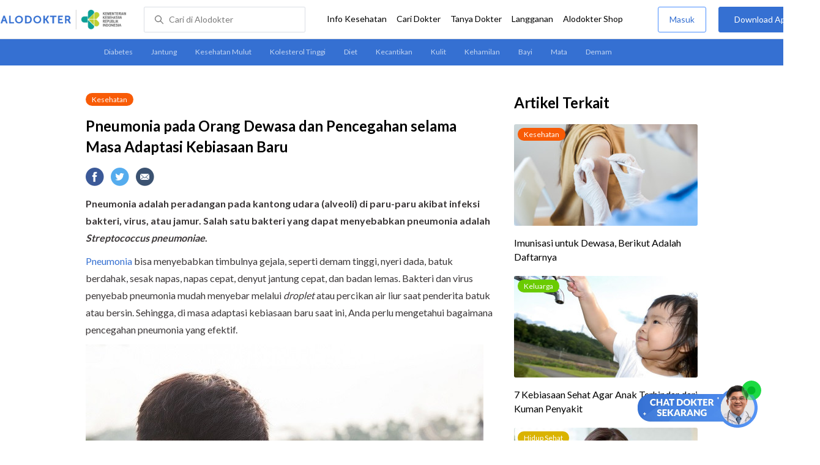

--- FILE ---
content_type: text/html
request_url: https://www.alodokter.com/pneumonia-pada-orang-dewasa-dan-pencegahan-selama-masa-adaptasi-kebiasaan-baru
body_size: 18092
content:
<!DOCTYPE html>
<html>
<head>
    <link rel="preconnect" href="https://securepubads.g.doubleclick.net">
    <link rel="preconnect" href="https://d5nxst8fruw4z.cloudfront.net">
    <script type="text/javascript">
    window.dataLayer = window.dataLayer || []
    const userId = ""
    window.dataLayer = window.dataLayer || []
    const pageType = "article"
    let contentPage = getContentPage(pageType)
    dataLayer.push({
        user_id: userId,
        content_group: contentPage
    });
    localStorage.setItem('content_group', contentPage);

    function getContentPage(){
        let contentPage
        switch (pageType) {
        case 'home':
            const actionPage = ""
            if(actionPage == 'index'){
                contentPage = "Homepage"
            } else {
                contentPage = "Page"
            }
            break;
        case 'tags':
            contentPage = "Tag Page"
            break;
        case 'komunitas/topics':
        case 'komunitas/discussions':
            contentPage = "Komunitas Page"
            break;
        case 'categories':
            //Hidup Sehat Page, Keluarga Page and Kesehatan Page for index page
            contentPage = 'Kesehatan'
            break;
        case 'article':
            //Hidup Sehat Page, Keluarga Page and Kesehatan Page for article page
            contentPage = 'Kesehatan' + " Page"
            break;
        case 'disease':
            contentPage = "Disease Page"
            break;
        case 'drugs':
            contentPage = "Drug Page"
            break;
        case 'komunitas/users':
            contentPage = "Profile Page"
            break;
        default:
            contentPage = "Page"
            break;
        }
        return contentPage
    }
</script>

<script defer type="text/javascript" src="https://static.criteo.net/js/ld/ld.js" defer></script>
<script defer>(function(w,d,s,l,i){w[l]=w[l]||[];w[l].push({'gtm.start':
new Date().getTime(),event:'gtm.js'});var f=d.getElementsByTagName(s)[0],
j=d.createElement(s),dl=l!='dataLayer'?'&l='+l:'';j.defer=true;j.src=   
'https://www.googletagmanager.com/gtm.js?id='+i+dl;f.parentNode.insertBefore(j,f);
})(window,document,'script','dataLayer','GTM-52W4MMF');</script>


    <meta charset="utf-8">
    <meta name="viewport" content="width=device-width, initial-scale=1.0, user-scalable=no">

    <title>Pneumonia pada Orang Dewasa dan Pencegahan selama Masa Adaptasi Kebiasaan Baru - Alodokter</title>
    <meta http-equiv="Pragma" content="public">
    <meta http-equiv="Cache-Control" content="public">

    <link rel="preload" href="/assets/lato/Lato-Regular-983b0caf336e8542214fc17019a4fc5e0360864b92806ca14d55c1fc1c2c5a0f.woff2" as="font" crossorigin>
    <link rel="preload" href="/assets/lato/Lato-Bold-ae88fc0d7a961832f809527d30bd3983a6866d42f66a56ade23f543681594db6.woff2" as="font" crossorigin>

    <link rel="preconnect" href="https://fonts.googleapis.com">
    <link rel="preconnect" href="https://fonts.gstatic.com" crossorigin>
    <link href="https://fonts.googleapis.com/css2?family=Lato:wght@400;600;700&display=swap" rel="stylesheet">
    <!-- CSS -->
    <style>
    html, body {
        margin: 0 auto;
        font-family: "Lato", sans-serif;
        font-size: 16px;
        color: #3b3738;
        line-height: 1.44;
        font-weight: 400;
        -webkit-font-smoothing: antialiased;
        -moz-osx-font-smoothing: grayscale;
        text-rendering: optimizeLegibility;
        -moz-font-feature-settings: "liga" on;
      }

    input{
       font-family: "Lato", sans-serif;
    }

      ::placeholder {
        color: #dadee4;
      }

      /* GLOBAL CSS */
      .container-fluid {
        width: 1340px;
        margin: 0 auto;
        padding: 0;
      }

      blockquote {
        box-sizing: border-box;
        margin: 1.5em 0px;
        padding: 0 8px;
        border-left: 4px solid #3570d2;
        font-weight: bold;
      }

      .container {
        width: 1000px;
        margin: 0 auto;
        padding: 0;
        display:flex;
        justify-content: space-between;
      }

      .main-container {
        width: 667px;
        margin: 0;
        padding: 0;
        display: inline-block;
        padding-top: 45px;
      }

      .side-container {
        width: 300px;
        margin: 0;
        padding: 0;
        display: inline-block;
        padding-top: 45px;
      }

      .dfp-container {
        margin-bottom: 20px;
      }

      .adunit {
          margin-bottom: 20px;
        }

      .post-content {
        line-height: 1.75;
      }

      a {
          text-decoration: none;
      }

      .post-content a {
          color: #3570d2;
        }

        p {
          font-size: 16px;
          margin: 10px 0;
        }

        h3 {
          font-size: 17px;
          font-weight: bold;
          font-style: normal;
          font-stretch: normal;
          line-height: 1.32;
          letter-spacing: -0.3px;
          margin-top: 32px;
          margin-bottom: 0;
        }

        h4 {
          font-size: 17px;
          font-weight: bold;
          font-style: normal;
          font-stretch: normal;
          line-height: 1.32;
          letter-spacing: -0.3px;
          margin-top: 32px;
          margin-bottom: 0;
        }

      .post-index-title{color:#000;}
      .tag-label {
        position: absolute;
        padding: 0 10px;
        border-radius: 10.5px;
        color: #FFFFFF;
        max-width: 100px;
        height:21px;
        text-align: center;
        font-size: 12px;
        line-height: 21px;
      }

      .tag-block { position: relative !important; margin: 0 0 10px 0; }
        .label-keluarga { background-color: #6ACB02; }
        .label-hidup-sehat { background-color: #DAB300; }
        .label-kesehatan { background-color: #F85B06; }
        .label-blue { background-color: #3570d2; }
        .text-blue {color: #3570d2;}
        .text-light-grey {color: #9e9e9e;}
        .check {width: 14px;height: 14px;object-fit: contain;}

      .tag-label-container {
        height: 21px;
        margin: 0 0 16px;
      }

      .title-tag-container {
        margin-bottom: 17px;
        color: #000000;
      }

      .title-tag-container h1 {
        margin: 10px 0;
        font-size: 24px;
      }

      .date-article {
        margin-top: 11px;
        height: 23px;
        font-size: 14px;
        font-weight: normal;
        font-style: normal;
        font-stretch: normal;
        line-height: 1.92;
        letter-spacing: normal;
        color: #434343;
        margin-bottom: 8px;
      }

      .share-button-container {
        margin: 17px 0;
      }

      .share-button a {
        text-decoration: none;
      }

      .share-button img {
        margin-right: 10px;
      }

      .post-detail-container {
        margin-bottom: 25px;
        position: relative;
      }

      .post-detail-container iframe{
        width: 100%;
        height: 375px;
      }

      .post-detail-container img{
        max-width: 667px;
        height: auto;
      }
      h1{margin: 10px 0;}
      .label-keluarga { background-color: #6ACB02; }
      .label-hidup-sehat { background-color: #DAB300; }
      .label-kesehatan { background-color: #F85B06; }
      .label-blue { background-color: #3570d2; }

      .adunit {
        margin-bottom: 20px;
	}

    .related-doctor {
      margin: 20px 0;
      width: 300px;
    }
      .related-doctor h3 {
        font-size: 24px;
        font-weight: 900;
        font-style: normal;
        font-stretch: normal;
        line-height: 1.42;
        letter-spacing: normal;
        color: #000000;
        margin-top: 0;
        margin-bottom: 12px;
      }

      /* table style */
      table td {
          border-top: 1px solid #ddd;
          padding: 6px 10px 6px 0;
      }
      .h2-related{
        font-size: 24px;
        font-weight: 900;
        font-style: normal;
        font-stretch: normal;
        line-height: 1.42;
        letter-spacing: normal;
        color: #000000;
        margin-top: 20px;
        margin-bottom: 12px;
      }
      .h2-related-article{
        font-size: 24px;
        font-weight: bold;
        font-style: normal;
        font-stretch: normal;
        line-height: 1.32;
        letter-spacing: -0.3px;
        margin: 0;
        margin-bottom: 20px;
        color: #000;
      }
      .hide{display: none;}

      .wall-container {
        bottom: 0px;
        position: absolute;
        width: 100%;
        padding: 102px 0 50px 0;
        text-align: center;
        background: linear-gradient(180deg, rgba(255, 255, 255, 0) -36.19%, #FFFFFF 26.05%);
      }
      .wall-container p {
        font-size: 18px;
        font-weight: 600;
        color: #424242;
        margin: 0;
      }
      .wall-container .button {
        display: block;
        width: 264px;
        height: 44px;
        line-height: 44px;
        color: #FFFFFF;
        font-size: 16px;
        font-weight: 600;
        margin: auto;
        background-color: #3570D2;
        border: 0;
        border-radius: 5px;
        text-decoration: none;
        text-align: center;
        margin-top: 24px;
      }

      .grecaptcha-badge { visibility: hidden; }
</style>

    <!-- CSS -->

    <meta charset="UTF-8">
<meta name="viewport" content="width=device-width, initial-scale=1.0, user-scalable=yes, maximum-scale=5" >
<!-- Favicon -->
<link rel="shortcut icon" type="image/x-icon" href="/assets/favicon-73b49b1e9302b388560f5836153dcf6a1ec42c607c96fc65d5b29e773c85374a.ico" />
<link rel="icon" type="image/png" href="/assets/favicon-48x48-fe366add8379860e5ee5041f0b6b9745ff450a945001d5f04fd8a0d706837ea6.png" sizes="48x48" />
<link rel="apple-touch-icon" type="image/png" href="/assets/apple-touch-icon-fbe9a22f2fc74b52818c962ab91b40031f1e6dd2d614f376eb1efcc03c5bba0b.png" sizes="192x192" />

<meta name="apple-mobile-web-app-title" content="Alodokter">
<meta name="application-name" content="Alodokter">
<meta name="msapplication-TileColor" content="#ffffff">
<meta name="apple-mobile-web-app-status-bar-style" content="#3973cf">
<meta name="theme-color" content="#3973cf">

<meta name="alexaVerifyID" content="n_Kykr_OZlOYYRDisl_bHGZYccc">
<meta name="google-site-verification" content=j8xshrH7uBo3AEjk-HfjufpapvzwkNHw57NXFN3G07Y>
<meta name="msvalidate.01" content=C233DAA628883F2DD70CD54C789D0494>
<meta name="postid" content="1798090">
<meta name="posttype" content="post">
<meta name="remarketing_tags" content="pneumonia, virus-corona, imunisasi, pfizer-campaign-video">
<meta name="wellness_card" content="false">
<meta name="criteo_account" content="62444">
<meta name="description" content="Pneumonia adalah peradangan pada kantong udara (alveoli) di paru-paru akibat infeksi bakteri, virus, atau jamur. Salah satu bakteri yang dapat menyebabkan pneumonia adalah Streptococcus pneumoniae. Pneumonia" />
<meta name="keywords" content="alodokter, kesehatan, medis, penyakit, komunitas kesehatan, dokter, konsultasi kesehatan, informasi kesehatan, komunitas, diskusi kesehatan, kesehatan, pneumonia, virus-corona, imunisasi, pfizer-campaign-video" />
<meta name="facebook-domain-verification" content="v9k4b24zt24dxdo39v3ab3gnt5ns5b" />

<meta property="fb:app_id" content="331705120345014" />
<meta property="og:site_name" content="Alodokter" />
<meta property="og:type" content="post" />
<meta property="og:title" content="Pneumonia pada Orang Dewasa dan Pencegahan selama Masa Adaptasi Kebiasaan Baru" />
<meta property="og:url" content="https://www.alodokter.com/pneumonia-pada-orang-dewasa-dan-pencegahan-selama-masa-adaptasi-kebiasaan-baru" />
<meta property="og:description" content="Pneumonia adalah peradangan pada kantong udara (alveoli) di paru-paru akibat infeksi bakteri, virus, atau jamur. Salah satu bakteri yang dapat menyebabkan pneumonia adalah Streptococcus pneumoniae. Pneumonia" />

<meta property="og:locale" content="en_US" />
<meta property="og:updated_time" content="2024-11-08T10:46:52+07:00" />
<meta property="og:image" itemprop="image" content="https://res.cloudinary.com/dk0z4ums3/image/upload/v1601029820/attached_image/pneumonia-pada-orang-dewasa-dan-pencegahan-selama-masa-adaptasi-kebiasaan-baru.jpg" />

<meta property="og:image:width" content="650" />
<meta property="og:image:height" content="433" />
<meta property="og:image:type" content="image/jpeg" />
<meta property="article:published_time" content="2020-09-25T18:15:34+07:00" />
<meta property="article:modified_time" content="2024-11-08T10:46:52+07:00" />
<meta property="article:author" content="https://www.alodokter.com/author/eko-yulianto/" />
<meta property="article:publiher" content="https://www.alodokter.com/" />
<meta property="article:section" content="Kesehatan" />
<meta property="article:tag" content="kesehatan" />
<!-- default -->
<meta property="article:tag" content="alodokter" />
<meta property="article:tag" content="kesehatan"/>
<meta property="article:tag" content="medis" />
<meta property="article:tag" content="penyakit" />
<meta property="article:tag" content="komunitas kesehatan" />
<meta property="article:tag" content="dokter" />
<meta property="article:tag" content="konsultasi kesehatan" />
<meta property="article:tag" content="informasi kesehatan" />


<meta property="article:tag" content="pneumonia" />
<meta property="article:tag" content="virus-corona" />
<meta property="article:tag" content="imunisasi" />
<meta property="article:tag" content="pfizer-campaign-video" />

<meta name="twitter:card" content="summary" />
<meta name="twitter:title" content="Pneumonia pada Orang Dewasa dan Pencegahan selama Masa Adaptasi Kebiasaan Baru" />
<meta name="twitter:description" content="Pneumonia adalah peradangan pada kantong udara (alveoli) di paru-paru akibat infeksi bakteri, virus, atau jamur. Salah satu bakteri yang dapat menyebabkan pneumonia adalah Streptococcus pneumoniae. Pneumonia" />
<meta name="twitter:image:src" content="https://res.cloudinary.com/dk0z4ums3/image/upload/v1601029820/attached_image/pneumonia-pada-orang-dewasa-dan-pencegahan-selama-masa-adaptasi-kebiasaan-baru.jpg" />
<meta name="twitter:image:width" content="650" />
<meta name="twitter:image:height" content="433" />

    <link rel="alternate" href="android-app://com.alodokter.android/http/www.alodokter.com/pneumonia-pada-orang-dewasa-dan-pencegahan-selama-masa-adaptasi-kebiasaan-baru">
<link rel='canonical' href='https://www.alodokter.com/pneumonia-pada-orang-dewasa-dan-pencegahan-selama-masa-adaptasi-kebiasaan-baru' />
<meta name="referer" content="http://www.google.com" />
<meta name="platform" content="Desktop" />
<meta name="recaptcha-site-key" content="6Ldg7gQhAAAAAN8ebL4Gr-hTid51r0i9BpsdaEWE" />

            <script src="https://www.google.com/recaptcha/enterprise.js?render=6Ldg7gQhAAAAAN8ebL4Gr-hTid51r0i9BpsdaEWE"></script>
        


    <meta name="csrf-param" content="authenticity_token" />
<meta name="csrf-token" content="r0xW8Y8zWSeGpZOlixR+KNBLOuf3cgbnV+EI7BYBwwjpH5ifA0ovbbq+78u5BkqLrgC9xMijVD53P+gsCLlYwQ==" />

    <!-- Facebook Pixel Code -->
    
    <script>
    setTimeout(function(){
        !function(f,b,e,v,n,t,s){if(f.fbq)return;n=f.fbq=function(){n.callMethod?
            n.callMethod.apply(n,arguments):n.queue.push(arguments)};if(!f._fbq)f._fbq=n;
            n.push=n;n.loaded=!0;n.version='2.0';n.queue=[];t=b.createElement(e);t.async=!0;
            t.src=v;s=b.getElementsByTagName(e)[0];s.parentNode.insertBefore(t,s)}
        (window, document,'script','https://connect.facebook.net/en_US/fbevents.js');
        fbq('init', '948327898593359');
        fbq('track', "PageView");
    }, 3500);
    </script>
    <!-- <noscript><img height="1" width="1" style="display:none" src="https://www.facebook.com/tr?id=948327898593359&ev=PageView&noscript=1"/></noscript> -->
    <!-- End Facebook Pixel Code -->

    <!-- GA -->
    <script type='text/javascript'>
        function initExperiment(ExperimentID, callback){if (!ExperimentID){return callback(null);}var r=false; var s=document.createElement('script'); s.type='text/javascript'; s.src='//www.google-analytics.com/cx/api.js?experiment='+ExperimentID; s.onload=function(){if (!r && (!this.readyState || this.readyState=='complete')){r=true; callback(cxApi.chooseVariation());}else{callback(null)}}; s.onerror=function(){callback(null)}; var t=document.getElementsByTagName('script')[0]; t.parentNode.insertBefore(s, t);}
        (function(i,s,o,g,r,a,m){i['GoogleAnalyticsObject']=r;i[r]=i[r]||function(){
        (i[r].q=i[r].q||[]).push(arguments)},i[r].l=1*new Date();a=s.createElement(o),
        m=s.getElementsByTagName(o)[0];a.async=1;a.src=g;m.parentNode.insertBefore(a,m)
        })(window,document,'script','//www.google-analytics.com/analytics.js','ga');
        ga('create', 'UA-52179504-1', 'alodokter.com');
        ga('require', 'displayfeatures');

        var typePage = 'article';
        if (typePage == 'article') {
            window.GAPageType = 'Article';
            ga('set', 'contentGroup1', 'Article Page');
        } else if (typePage == 'komunitas/topics' || typePage == 'komunitas/discussions') {
            window.GAPageType = 'Komunitas';
            ga('set', 'contentGroup1', 'Komunitas Page');
        } else if (typePage == 'disease') {
            window.GAPageType = 'Diseases';
            ga('set', 'contentGroup1', 'Disease Page');
        } else if (typePage == 'drugs') {
            window.GAPageType = 'Drugs';
            ga('set', 'contentGroup1', 'Drug Page');
        } else {
            window.GAPageType = 'General';
        }
        ga('set','contentGroup2', "September 2020");
        ga('set','contentGroup3', "Eko Yulianto");
        ga('set','dimension1', "pneumonia, virus-corona, imunisasi, pfizer-campaign-video");
        initExperiment(window.ExperimentID, function(variation) {
            if (variation !== null) {
                window.ExperimentReady = true;
                window.ExperimentVariation = variation;
                ga('set', 'expId', window.ExperimentID);
                ga('set', 'expVar', window.ExperimentVariation);
            }
            ga('send', 'pageview');
            ga('send', 'event', 'Scroll Depth', GAPageType, '0%');
        });
    </script>
    <!-- GA -->

    <!-- Google Tag -->
    <script type='text/javascript'>
        var googletag = googletag || {};
        googletag.cmd = googletag.cmd || [];
    </script>
    <script async="async" src="https://securepubads.g.doubleclick.net/tag/js/gpt.js"></script>
    <!-- Google Tag -->

    <script async src="//alodokter.api.useinsider.com/ins.js?id=10005708"></script>
</head>
<body>
    <!-- HEADER -->
    
    <top-navbar-view id="top-navbar-view"
        user-photo=""
        is-show-kemenkes ="{&quot;kemenkes_partnership&quot;:true,&quot;kemenkes_top_bar_desktop&quot;:&quot;https://res.cloudinary.com/dk0z4ums3/image/upload/f_auto,q_auto/v1634020083/aloweb_assets/logo-header.png&quot;,&quot;kemenkes_bottom_banner_desktop&quot;:&quot;https://res.cloudinary.com/dk0z4ums3/image/upload/f_auto,q_auto/v1730097699/setting/1730097698.png&quot;,&quot;kemenkes_top_bar_mobile&quot;:&quot;https://res.cloudinary.com/dk0z4ums3/image/upload/f_auto,q_auto/v1634020083/aloweb_assets/logo-header.png&quot;,&quot;kemenkes_bottom_banner_mobile&quot;:&quot;https://res.cloudinary.com/dk0z4ums3/image/upload/f_auto,q_auto/v1730097809/setting/1730097808.png&quot;}"
        user-login=""
        user-fullname=""
        total-notif="0"
        doctor-editor-link=""
        user-link=""
            show-hide-menu="{&quot;web_show_top_navbar_aloproteksi&quot;:true,&quot;web_show_top_navbar_aloshop&quot;:true,&quot;web_show_top_navbar_caridokter&quot;:true,&quot;web_show_top_navbar_hidupsehat&quot;:true,&quot;web_show_top_navbar_infokesehatan&quot;:true,&quot;web_show_top_navbar_keluarga&quot;:true,&quot;web_show_top_navbar_kesehatan&quot;:true,&quot;web_show_top_navbar_obat&quot;:true,&quot;web_show_top_navbar_penyakit&quot;:true,&quot;web_show_top_navbar_tanyadokter&quot;:true,&quot;web_show_top_navbar_alochoice&quot;:true}"
            pdpa-content="{&quot;title&quot;:&quot;Perlindungan Data Anda yang Utama Bagi Kami&quot;,&quot;description&quot;:&quot;Saya telah memercayakan informasi untuk disimpan \u0026 digunakan. Keamanan data terlindungi sesuai \u003ca href=&#39;/syarat-dan-ketentuan&#39; target=&#39;_blank&#39;\u003e\u003cb\u003eSyarat \u0026 Ketentuan\u003c/b\u003e\u003c/a\u003e serta \u003ca href=&#39;/privasi&#39; target=&#39;_blank&#39;\u003e\u003cb\u003ePrivasi Alodokter\u003c/b\u003e\u003c/a\u003e&quot;,&quot;error_text&quot;:&quot;Klik centang untuk menyetujui Syarat Ketentuan dan Aturan Privasi ALODOKTER&quot;}"
            alodokter-otp-service="whatsapp"
    ></top-navbar-view>

    <!-- HEADER -->

    <div class="content">
        <sub-navbar-left></sub-navbar-left>

        <div class="content-inner">
            <div class="container">
                <script type='text/javascript'>
    googletag.cmd.push(function() {
        googletag.defineSlot('/38162042/d_article_sidebar_300x600', [300, 600], 'div-gpt-ad-1428907644705-1').addService(googletag.pubads());
        googletag.defineSlot('/38162042/dekstop_article_sidebar_middle_300x350', [300, 250], 'div-gpt-ad-1441719271128-0').addService(googletag.pubads());
        googletag.defineSlot('/38162042/d_article_inside_below_600x250', [[600, 250],[336,280],[300,250]], 'div-gpt-ad-1450067495602-0').addService(googletag.pubads());
        googletag.defineSlot('/38162042/d_article_content_middle_html_video',  [[400, 300],[336,280],[300,250]], 'div-gpt-ad-1483928814775-0').addService(googletag.pubads());
        googletag.pubads().enableAsyncRendering();
        googletag.pubads().collapseEmptyDivs();
        googletag.enableServices();
    });
</script>
<!-- MAIN CONTAINER -->
<div class="main-container">
<link-button-corona
        widget-image="https://res.cloudinary.com/dk0z4ums3/image/upload/f_auto,q_auto/v1699413839/setting/1699413837.gif"
        href="https://alodokter.onelink.me/1997390319/5c20772d"
    widget-floating-type="article"
></link-button-corona>

  <div class="title-tag-container">
   <div class="tag-label-container">
     <a href="/kesehatan">
       <div class="tag-label label-kesehatan">Kesehatan</div>
     </a>
   </div>
   <h1 id="post_title">Pneumonia pada Orang Dewasa dan Pencegahan selama Masa Adaptasi Kebiasaan Baru</h1>
  <!--  <div class="date-article">
     8 November 2024, 10:46
   </div> -->
  </div>

  <share-button></share-button>

  <div class="post-detail-container">
   <div id="postContent" data-id="5f33c98150736308dbe6e413" class="post-content">
    <!DOCTYPE html PUBLIC "-//W3C//DTD HTML 4.0 Transitional//EN" "http://www.w3.org/TR/REC-html40/loose.dtd">
<html><body>
<p><strong>Pneumonia adalah peradangan pada kantong udara (alveoli) di paru-paru akibat infeksi bakteri, virus, atau jamur</strong><strong>. Salah satu bakteri yang dapat menyebabkan pneumonia adalah <em>Streptococcus pneumoniae</em>.</strong></p>
<p><a href="https://www.alodokter.com/pneumonia" target="_blank">Pneumonia</a> bisa menyebabkan timbulnya gejala, seperti demam tinggi, nyeri dada, batuk berdahak, sesak napas, napas cepat, denyut jantung cepat, dan badan lemas. Bakteri dan virus penyebab pneumonia mudah menyebar melalui <em>droplet</em> atau percikan air liur saat penderita batuk atau bersin. Sehingga, di masa adaptasi kebiasaan baru saat ini, Anda perlu mengetahui bagaimana pencegahan pneumonia yang efektif.</p>
<p><img class="alignnone size-full wp-image-1798091" src="https://res.cloudinary.com/dk0z4ums3/image/upload/v1601029817/attached_image/pneumonia-pada-orang-dewasa-dan-pencegahan-selama-masa-adaptasi-kebiasaan-baru-0-alodokter.jpg" alt="Pneumonia pada Orang Dewasa dan Pencegahan selama Masa Adaptasi Kebiasaan Baru - Alodokter" width="650" height="433"></p>
<h3><strong>Bahaya Pneumonia pada Usia Lanjut</strong></h3>
<p>Selama menjalani masa <a href="https://www.alodokter.com/pedoman-menerapkan-adaptasi-kebiasaan-baru-di-tengah-pandemi-covid-19" target="_blank">adaptasi kebiasaan baru</a> akibat pandemi Covid-19,  pneumonia akibat infeksi virus corona atau pun akibat kuman lain bisa terjadi pada siapa saja.</p>
<p>Risiko terkena pneumonia juga lebih tinggi pada kelompok usia 65 tahun (usia lanjut) atau pada orang-orang yang memiliki kondisi berikut:</p>
<ul>
<li>Memiliki daya tahan tubuh yang lemah, misalnya akibat menderita <a href="https://www.alodokter.com/hiv-aids" target="_blank">HIV/AIDS</a>, menerima donor organ, menjalani kemoterapi, mengonsumsi <a href="https://www.alodokter.com/obat-imunosupresif" target="_blank">obat imunosupresan</a>, dan memiliki kondisi kesehatan khusus, seperti tidak berfungsi atau tidak terbentuknya limpa (asplenia).</li>
<li>Menderita penyakit kronis, seperti penyakit jantung, <a href="https://www.alodokter.com/penyakit-paru-obstruktif-kronis" target="_blank">penyakit paru obstruktif kronis</a> (PPOK), penyakit ginjal, atau <a href="https://www.alodokter.com/asma" target="_blank">asma</a>.</li>
<li>Memiliki kebiasaan merokok, kecanduan alkohol, atau mengalami aspirasi (masuknya benda asing ke dalam saluran napas atau paru-paru).</li>
</ul>
<h3><strong>Melindungi Diri dari Pneumonia selama Masa Adaptasi Kebiasaan Baru</strong></h3>
<p>Perlu diketahui, penularan kuman penyebab pneumonia dapat terjadi dari satu orang ke orang lain melalui batuk dan bersin sehingga udara yang mengandung kuman tersebut terhirup oleh orang lain, bisa juga lewat kontak erat dengan jarak kurang dari 2 meter.</p>
<p>Selain sebisa mungkin menghindari kontak dengan penderita, salah satu metode yang bisa dilakukan untuk melindungi diri dari pneumonia pada masa adaptasi kebiasaan baru adalah dengan melakukan imunisasi.</p>
<p>Saat ini, tersedia <a href="https://www.alodokter.com/inilah-kenapa-imunisasi-pcv-bisa-menjadi-solusi-penyakit-berbahaya" target="_blank">imunisasi PCV</a> (<em>pneumococcal conjugate vaccine</em>) yang bisa digunakan untuk mencegah penyakit akibat infeksi bakteri <em>Streptococcus pneumoniae</em>. Seperti yang telah dijelaskan sebelumnya, <em>Streptococcus pneumonia</em> adalah salah satu jenis bakteri yang bisa menyebabkan pneumonia.</p>
<p>Imunisasi ini penting dilakukan jika Anda termasuk dalam kelompok orang yang berisiko terserang pneumonia. Anda perlu <a href="https://www.alodokter.com/cari-dokter/dokter-penyakit-dalam" target="_blank">berkonsultasi dengan dokter</a> untuk menentukan jadwal imunisasi.</p>
<p>Salah satu jargon yang bisa memudahkan Anda untuk melindungi diri dari pneumonia adalah “AKAL Sehat Cegah Pneumonia”, yakni: Awas bahaya pneumonia; Kenali penyebab dan gejalanya; Ayo imunisasi PCV untuk mencegah; Lakukan dengan konsultasi dokter.</p>
<p><em>Supported by Pfizer</em></p>
</body></html>

   </div>
  </div>

    <!-- /38162042/d_article_inside_below_600x250 -->
    <div id='div-gpt-ad-1450067495602-0' style='height:250px; width:600px; margin-bottom:36px; text-align: center;' class='adunit'>
        <script type='text/javascript'>
                googletag.cmd.push(function() { googletag.pubads().setTargeting('Article', ['pneumonia','virus-corona','imunisasi','pfizer-campaign-video']); googletag.display('div-gpt-ad-1450067495602-0'); });
        </script>
    </div>

    <!-- reviewed by & referensi -->
    <!--<div class="sources">
  <div style="padding:5px 0px; border-bottom:solid 1px #ccc;" font-size="14px"> Ditinjau oleh : dr. Kevin Adrian </div>
  <h4 id="trigger-sources">Referensi</h4>
  <div class="data-sources" style="display:none;">
    <p>Satgas Imunisasi Dewasa PAPDI (2017). Pedoman Imunisasi Pada Orang Dewasa 2017. Internal Publishing Pusat Penerbitan Ilmu Penyakit Dalam, pp. 157-165. </p>
  </div>
</div>-->

<div class="date-article">
<!-- Terakhir diperbarui: 8 November 2024 -->
  Terakhir diperbarui: 8 November 2024
</div>
<sources-post
  doctor-name="dr. Kevin Adrian"
  sources="&quot;\u003cp\u003eSatgas Imunisasi Dewasa PAPDI (2017). Pedoman Imunisasi Pada Orang Dewasa 2017. Internal Publishing Pusat Penerbitan Ilmu Penyakit Dalam, pp. 157-165. \u003c/p\u003e&quot;"
>
</sources-post>


    <share-button></share-button>

        <related-topic
    id="relatedTopic"
    related-items="[{&quot;_id&quot;:&quot;693bca72a6d712002678ad17&quot;,&quot;author_image&quot;:&quot;https://res.cloudinary.com/dk0z4ums3/image/upload/w_56,h_56,f_auto/v1599017540/aloweb_assets/default_alodokter_doctor.png&quot;,&quot;avatar_bg_color&quot;:&quot;#A4D0C7&quot;,&quot;doctor_answer&quot;:true,&quot;doctor_image&quot;:&quot;https://res.cloudinary.com/dk0z4ums3/image/upload/w_56,h_56,c_fill,f_auto/v1761787032/kevin_alodokter.jpg&quot;,&quot;doctor_name&quot;:&quot;dr. Kevin Adrian&quot;,&quot;excerpt&quot;:&quot; \nSelamat siang dokter, anak saya laki-laki usia 2 tahun jadwal imunisasinya tertunda karena sempat sakit. Apakah ada efek samping jika vaksin dibe...&quot;,&quot;health_analyst&quot;:false,&quot;permalink&quot;:&quot;apakah-ada-efek-samping-jika-imunisasi-anak-usia-2-tahun&quot;,&quot;position&quot;:1,&quot;post_id&quot;:&quot;None&quot;,&quot;read_reply&quot;:false,&quot;reply&quot;:&quot;1&quot;,&quot;time_in_words&quot;:&quot;12 Desember 2025, 15:46&quot;,&quot;timestamps&quot;:&quot;Fri, 12 Dec 2025 15:46:46 GMT&quot;,&quot;title&quot;:&quot;Apakah ada efek samping jika imunisasi anak usia 2 tahun diberikan terlambat?&quot;,&quot;user_type&quot;:&quot;Health Analyst&quot;,&quot;username&quot;:&quot;Ta*****a&quot;},{&quot;_id&quot;:&quot;6930f0b27bf152002696ac08&quot;,&quot;author_image&quot;:&quot;https://res.cloudinary.com/dk0z4ums3/image/upload/w_56,h_56,f_auto/v1599017540/aloweb_assets/default_alodokter_doctor.png&quot;,&quot;avatar_bg_color&quot;:&quot;#90E0EF&quot;,&quot;doctor_answer&quot;:true,&quot;doctor_image&quot;:&quot;https://res.cloudinary.com/dk0z4ums3/image/upload/w_56,h_56,c_fill,f_auto/v1761787032/kevin_alodokter.jpg&quot;,&quot;doctor_name&quot;:&quot;dr. Kevin Adrian&quot;,&quot;excerpt&quot;:&quot; \nDok, anak saya umur 1 tahun, dia demam setelah imunisasi kemarin sore. Bagaimana cara menangani demam setelah imunisasi supaya anak tetap nyaman ...&quot;,&quot;health_analyst&quot;:false,&quot;permalink&quot;:&quot;bagaimana-cara-menangani-demam-setelah-imunisasi-pada-anak-usia-1&quot;,&quot;position&quot;:2,&quot;post_id&quot;:&quot;None&quot;,&quot;read_reply&quot;:false,&quot;reply&quot;:&quot;1&quot;,&quot;time_in_words&quot;:&quot;4 Desember 2025, 10:36&quot;,&quot;timestamps&quot;:&quot;Thu, 04 Dec 2025 10:36:32 GMT&quot;,&quot;title&quot;:&quot;Bagaimana cara menangani demam setelah imunisasi pada anak usia 1 tahun?&quot;,&quot;user_type&quot;:&quot;Health Analyst&quot;,&quot;username&quot;:&quot;Ni***l&quot;},{&quot;_id&quot;:&quot;6927f66ce2576d0029220332&quot;,&quot;author_image&quot;:&quot;https://res.cloudinary.com/dk0z4ums3/image/upload/w_56,h_56,f_auto/v1599017540/aloweb_assets/default_alodokter_doctor.png&quot;,&quot;avatar_bg_color&quot;:&quot;#A4D0C7&quot;,&quot;doctor_answer&quot;:true,&quot;doctor_image&quot;:&quot;https://res.cloudinary.com/dk0z4ums3/image/upload/w_56,h_56,c_fill,f_auto/v1761786048/robby-murzen-alomedika-com.jpg&quot;,&quot;doctor_name&quot;:&quot;dr. Robby Firmansyah Murzen&quot;,&quot;excerpt&quot;:&quot; \nSelamat siang Dokter, anak saya usia 7 bulan baru dapat 1 kali vaksin PCV, padahal harusnya sudah dosis kedua. Karena kemarin sempat sakit, jadwa...&quot;,&quot;health_analyst&quot;:false,&quot;permalink&quot;:&quot;bagaimana-mengejar-jadwal-vaksin-pcv-untuk-bayi-usia-7-bulan&quot;,&quot;position&quot;:3,&quot;post_id&quot;:&quot;None&quot;,&quot;read_reply&quot;:false,&quot;reply&quot;:&quot;1&quot;,&quot;time_in_words&quot;:&quot;27 November 2025, 14:55&quot;,&quot;timestamps&quot;:&quot;Thu, 27 Nov 2025 14:55:01 GMT&quot;,&quot;title&quot;:&quot;Bagaimana mengejar jadwal vaksin PCV untuk bayi usia 7 bulan yang terlambat 1 dosis?&quot;,&quot;user_type&quot;:&quot;Health Analyst&quot;,&quot;username&quot;:&quot;Id**s&quot;}]"
    title-related="Diskusi Terkait"
    topic-tags="imunisasi--pneumonia--sars-cov-2"
    text-more-button="Selanjutnya"
    with-text="true"
    post-title="Pneumonia pada Orang Dewasa dan Pencegahan selama Masa Adaptasi Kebiasaan Baru"
    post-id="5f33c98150736308dbe6e413"
    avatar-default-color = ''
>
</related-topic>

</div>
<!-- MAIN CONTAINER -->
<!-- SIDE CONTAINER -->
<div class="side-container">
    <!-- DFP-->
    <!-- /38162042/d_article_sidebar_300x600 -->
    <div id='div-gpt-ad-1428907644705-1' style='height:600px; width:300px;' class='adunit'>
        <script type='text/javascript'>
                googletag.cmd.push(function() { googletag.pubads().setTargeting('Article', ['pneumonia','virus-corona','imunisasi','pfizer-campaign-video']); googletag.display('div-gpt-ad-1428907644705-1'); });
        </script>
    </div>
    <!-- DFP -->
    <!-- RELATED POST -->
        <div class="h2-related-article">Artikel Terkait</div>
<related-post
    id="relatedPost"
    related-items="[{&quot;category&quot;:&quot;Kesehatan&quot;,&quot;excerpt&quot;:&quot;Imunisasi untuk dewasa juga dibutuhkan untuk mencegah penularan penyakit akibat virus atau bakteri yang mungkin&quot;,&quot;id&quot;:17423,&quot;permalink&quot;:&quot;orang-dewasa-masih-perlu-vaksinasi&quot;,&quot;position&quot;:1,&quot;post_image&quot;:&quot;https://res.cloudinary.com/dk0z4ums3/image/upload/w_300,h_166,c_fill/v1757293064/attached_image/orang-dewasa-masih-perlu-vaksinasi.jpg&quot;,&quot;title&quot;:&quot;Imunisasi untuk Dewasa, Berikut Adalah Daftarnya&quot;,&quot;category_label&quot;:&quot;kesehatan&quot;},{&quot;category&quot;:&quot;Keluarga&quot;,&quot;excerpt&quot;:&quot;Anak-anak lebih berisiko terjangkit penyakit infeksi oleh karena sistem kekebalan tubuhnya yang belum sempurna. Kenyataannya,&quot;,&quot;id&quot;:288013,&quot;permalink&quot;:&quot;7-kebiasaan-sehat-agar-anak-terhindar-dari-kuman-penyakit&quot;,&quot;position&quot;:2,&quot;post_image&quot;:&quot;https://res.cloudinary.com/dk0z4ums3/image/upload/w_300,h_166,c_fill/v1686016186/attached_image/7-kebiasaan-sehat-agar-anak-terhindar-dari-kuman-penyakit.jpg&quot;,&quot;title&quot;:&quot;7 Kebiasaan Sehat Agar Anak Terhindar dari Kuman Penyakit&quot;,&quot;category_label&quot;:&quot;keluarga&quot;},{&quot;category&quot;:&quot;Hidup Sehat&quot;,&quot;excerpt&quot;:&quot;Ada berbagai alasan memakai masker mulut saat bepergian atau beraktivitas di luar ruangan, mulai dari&quot;,&quot;id&quot;:1578969,&quot;permalink&quot;:&quot;berbagai-alasan-memakai-masker-mulut-untuk-kesehatan&quot;,&quot;position&quot;:3,&quot;post_image&quot;:&quot;https://res.cloudinary.com/dk0z4ums3/image/upload/w_300,h_166,c_fill/v1643599622/attached_image/berbagai-alasan-memakai-masker-mulut-untuk-kesehatan.jpg&quot;,&quot;title&quot;:&quot;3 Alasan Memakai Masker Mulut untuk Menjaga Kesehatan&quot;,&quot;category_label&quot;:&quot;hidup-sehat&quot;},{&quot;category&quot;:&quot;Kesehatan&quot;,&quot;excerpt&quot;:&quot;Isolasi mandiri atau isoman wajib dijalani oleh orang yang positif terinfeksi virus Corona atau melakukan&quot;,&quot;id&quot;:1821020,&quot;permalink&quot;:&quot;ketahui-cara-melakukan-isoman-yang-benar-dan-nutrisi-yang-dibutuhkan&quot;,&quot;position&quot;:4,&quot;post_image&quot;:&quot;https://res.cloudinary.com/dk0z4ums3/image/upload/w_300,h_166,c_fill/v1633413274/attached_image/ketahui-cara-melakukan-isoman-yang-benar-dan-nutrisi-yang-dibutuhkan.jpg&quot;,&quot;title&quot;:&quot;Ketahui Cara Melakukan Isoman yang Benar dan Nutrisi yang Dibutuhkan&quot;,&quot;category_label&quot;:&quot;kesehatan&quot;},{&quot;category&quot;:&quot;Kesehatan&quot;,&quot;excerpt&quot;:&quot;Ada banyak hal yang bisa menjadi penyebab infeksi paru-paru. Sejumlah faktor dan gaya hidup juga&quot;,&quot;id&quot;:1837835,&quot;permalink&quot;:&quot;kenali-3-penyebab-infeksi-paru-paru-dan-faktor-risikonya&quot;,&quot;position&quot;:5,&quot;post_image&quot;:&quot;https://res.cloudinary.com/dk0z4ums3/image/upload/w_300,h_166,c_fill/v1653958842/attached_image/kenali-3-penyebab-infeksi-paru-paru-dan-faktor-risikonya.jpg&quot;,&quot;title&quot;:&quot;Kenali 3 Penyebab Infeksi Paru-Paru dan Faktor Risikonya&quot;,&quot;category_label&quot;:&quot;kesehatan&quot;}]"
    url-more-button="/artikel-terkait/pneumonia--imunisasi--virus-corona"
    see-more="false"
    post-title="Pneumonia pada Orang Dewasa dan Pencegahan selama Masa Adaptasi Kebiasaan Baru"
    post-id="1798090"
>
</related-post>

    <!-- RELATED POST -->
    <!-- RELATED HOSPITAL -->
    
    <!-- RELATED HOSPITAL -->
    <!-- RELATED DOCTOR -->
        <div class="related-doctor">
      <div class="h2-related">Dokter Terkait</div>
    <card-related-doctor
       href="/cari-dokter/dokter-anak"
       image-url="https://res.cloudinary.com/dk0z4ums3/image/upload/w_150,h_150,f_auto,q_auto/v1624406949/image_doctor/dr.%20Rudi%20Irwan%2C%20Sp.A%20%28K%29.jpg.jpg"
       doctor-id="60d27c49340e440e0d32d176"
       doctor-name="Prof. Dr. dr. Roedi Irawan, M.Kes, Sp.A (K)"
       doctor-speciality="Dokter Anak"
       post-title="Pneumonia pada Orang Dewasa dan Pencegahan selama Masa Adaptasi Kebiasaan Baru"
       parent-post-id="5f33c98150736308dbe6e413"
            price="300000"
    >
    </card-related-doctor>
    <card-related-doctor
       href="/cari-dokter/dokter-paru"
       image-url="https://res.cloudinary.com/dk0z4ums3/image/upload/w_150,h_150,f_auto,q_auto/v1657006896/image_doctor/dr.-Arif-Santoso%2C-Sp.P-1470ca76-e9de-4ff3-8aa2-3127f6b8d149.jpg"
       doctor-id="5e3b9d03719c680cf7db7583"
       doctor-name="dr. Arif Santoso, Sp.P (K), Ph.D"
       doctor-speciality="Dokter Paru"
       post-title="Pneumonia pada Orang Dewasa dan Pencegahan selama Masa Adaptasi Kebiasaan Baru"
       parent-post-id="5f33c98150736308dbe6e413"
            price="250000"
    >
    </card-related-doctor>
    <card-related-doctor
       href="/cari-dokter/dokter-penyakit-dalam"
       image-url="https://res.cloudinary.com/dk0z4ums3/image/upload/w_150,h_150,f_auto,q_auto/v1656905220/image_doctor/dr.-Stefanus-Budiman-Bunde%2C-Sp.PD-a2b83eb4-1ca4-4459-86d8-278a8f07fdc8.png"
       doctor-id="62c25f137dcb1f0de50dbcd3"
       doctor-name="dr. Stefanus Budiman Bunde, Sp.PD"
       doctor-speciality="Dokter Penyakit Dalam"
       post-title="Pneumonia pada Orang Dewasa dan Pencegahan selama Masa Adaptasi Kebiasaan Baru"
       parent-post-id="5f33c98150736308dbe6e413"
            price="200000"
    >
    </card-related-doctor>
</div>

    <!-- RELATED DOCTOR -->
    <!-- DFP -->
    <!-- /38162042/dekstop_article_sidebar_middle_300x350 -->
    <div id='div-gpt-ad-1441719271128-0' style='height:250px; width:300px;' class='adunit'>
        <script type='text/javascript'>
                googletag.cmd.push(function() { googletag.pubads().setTargeting('Article', ['pneumonia','virus-corona','imunisasi','pfizer-campaign-video']); googletag.display('div-gpt-ad-1441719271128-0'); });
        </script>
    </div>
    <!-- DFP -->
    <!-- <card-tanya-dokter href="/komunitas/diskusi/penyakit"></card-tanya-dokter> -->
</div>
<!-- SIDE CONTAINER -->

<!-- Video Ads on content middle -->
<script type='text/javascript'>
  window.addEventListener( 'load', function( event ) {
    var pc = document.getElementById('postContent')
    var _p = pc.getElementsByTagName('p')
    var slot = Math.ceil(_p.length / 2);

    // Ads
    for(var i = 1; i <= _p.length; i++){
      if(i == slot){
        console.log("Load container ads on after <p> "+slot);
        _p[i].insertAdjacentHTML('afterend','<div id="div-gpt-ad-1483928814775-0" style="height:300px; width:400px;margin:20px auto; text-align: center;"></div>')
      }
    }

      // Display DFP Ads
          googletag.cmd.push(function() { googletag.pubads().setTargeting('Article', ['pneumonia','virus-corona','imunisasi','pfizer-campaign-video']); googletag.display('div-gpt-ad-1483928814775-0'); });
    });
</script>

      <!--Start of Zendesk Chat Script-->
      <!-- <script type="text/javascript">
          window.$zopim||(function(d,s){var z=$zopim=function(c){z._.push(c)},$=z.s=
              d.createElement(s),e=d.getElementsByTagName(s)[0];z.set=function(o){z.set.
          _.push(o)};z._=[];z.set._=[];$.async=!0;$.setAttribute("charset","utf-8");
            $.src="https://v2.zopim.com/?4aepw4NXtotJtViqflOXs44VLr4pEjSv";z.t=+new Date;$.
                type="text/javascript";e.parentNode.insertBefore($,e)})(document,"script");
    </script> -->
    <!--End of Zendesk Chat Script-->

            </div>
        </div>

    </div>

     <!-- HEADER -->
    
<footer-view
  is-show-kemenkes ="{&quot;kemenkes_partnership&quot;:true,&quot;kemenkes_top_bar_desktop&quot;:&quot;https://res.cloudinary.com/dk0z4ums3/image/upload/f_auto,q_auto/v1634020083/aloweb_assets/logo-header.png&quot;,&quot;kemenkes_bottom_banner_desktop&quot;:&quot;https://res.cloudinary.com/dk0z4ums3/image/upload/f_auto,q_auto/v1730097699/setting/1730097698.png&quot;,&quot;kemenkes_top_bar_mobile&quot;:&quot;https://res.cloudinary.com/dk0z4ums3/image/upload/f_auto,q_auto/v1634020083/aloweb_assets/logo-header.png&quot;,&quot;kemenkes_bottom_banner_mobile&quot;:&quot;https://res.cloudinary.com/dk0z4ums3/image/upload/f_auto,q_auto/v1730097809/setting/1730097808.png&quot;}"
      show-hide-submenu-alo="{&quot;web_show_footer_aloproteksi&quot;:true,&quot;web_show_footer_aloproteksi_corporate&quot;:true,&quot;web_show_footer_hubungikami&quot;:true,&quot;web_show_footer_karier&quot;:true,&quot;web_show_footer_tentangkami&quot;:true,&quot;web_show_footer_timeditorial&quot;:true}"
      insurance-menu-nav="{&quot;is_display&quot;:false,&quot;title&quot;:&quot;Dapatkan Komisi Referral&quot;,&quot;link&quot;:&quot;https://program.alodokter.com/aloproteksi-komisi-referral&quot;}"
></footer-view>
    <!-- HEADER -->

    <!-- Start Ads -->
    <style>
	#mainContainer {
  		position: relative;
  		width: 400px;
  		height: 300px;
      	padding-bottom: 20px;
		margin: 0 auto;
	}

	#contentVideo, #adContainer {
  		position: absolute;
  		top: 0px;
  		left: 0px;
  		width: 400px;
  		height: 300px;
	}

	#contentElement {
  		width: 400px;
  		height: 300px;
  		overflow: hidden;
	}
</style>
<script type="text/javascript" src="//imasdk.googleapis.com/js/sdkloader/ima3.js" async="async"></script>
<script type="text/javascript">
	// Copyright 2013 Google Inc. All Rights Reserved.
	// You may study, modify, and use this example for any purpose.
	// Note that this example is provided "as is", WITHOUT WARRANTY
	// of any kind either expressed or implied.

	var adsManager;
	var adsLoader;
	var adDisplayContainer;
	var intervalTimer;
	var videoContent;
	var typeKey;
	var remarketingTags = '';

  window.addEventListener( 'load', function( event ) {
			rmtg = document.querySelector('meta[name="remarketing_tags"]')
			if(rmtg != null){
				remarketingTags = rmtg.content.split(' ')
				// remarketingTags = rmtg.attr('content').split(', ');
	      // Wire UI element references and UI event listeners
	      init();
			}
  });

	function init() {
		typeKey = window.GAPageType;
		// prepare for add slot video on middle article
		prepareSlotVideo(typeKey);

		// check slot exist
		videoContent = document.getElementById('contentElement');
		// already exists slot
		if (videoContent != null && videoContent.length != 0) {
			// Create the ad display container.
			createAdDisplayContainer();
			// Initialize the container. Must be done via a user action on mobile devices.
			adDisplayContainer.initialize();
			videoContent.load();
			// Create ads loader.
			adsLoader = new google.ima.AdsLoader(adDisplayContainer);
			// Listen and respond to ads loaded and error events.
			adsLoader.addEventListener(
			  google.ima.AdsManagerLoadedEvent.Type.ADS_MANAGER_LOADED,
			  onAdsManagerLoaded,
			  false);
			adsLoader.addEventListener(
			  google.ima.AdErrorEvent.Type.AD_ERROR,
			  onAdError,
			  false);
			  requestAds(typeKey);
		}
	  }

	function prepareSlotVideo(typeKey) {
		// Article
		if (typeKey == 'Article') {
			// var count = $('.entry-content p').length;
			var poster = '';

			var pc = document.getElementById('postContent')
	    var _p = pc.getElementsByTagName('p')
			var count = _p.length;
			var slot = Math.ceil(count/2);

			for(var i = 1; i <= _p.length; i++){
	      if(i == slot){
					console.log("Load container ads on slot"+slot);
					if (remarketingTags.includes("betadine1")) {
						poster = '/assets/betadine-menstruasi-400x300-546cd3128ed2958755c82cd06f0a2aa13df58336edf4a371c322ace88c966919.jpg';
					} else if (remarketingTags.includes("betadine-hygiene")) {
						poster = '/assets/betadine-keputihan-400x300-e728bf75b9043033c927e30cd9d7595a3846fe0286c381e5bb30ae390f1318b9.jpg';
					} else if (remarketingTags.includes("betadine-gargle")) {
						poster = '/assets/betadine-gargle-400x300-3ddb7a9c4c2baf6ac9c5f6934bd760eca6f5a9ebd9d81c565bd7ce6ee71e8098.jpg';
					}
					_p[i].insertAdjacentHTML('afterend','<div id="mainContainer" class="hide"><div id="contentVideo"><video id="contentElement" poster="'+poster+'"></video></div><div id="adContainer"></div>');
	      }
	    }
			/*$('.entry-content p').each(function(i, e) {
				if(i == slot ){
					console.log("Load container ads on slot"+slot);
					if (remarketingTags.includes("betadine1")) {
						poster = '/assets/betadine-menstruasi-400x300-546cd3128ed2958755c82cd06f0a2aa13df58336edf4a371c322ace88c966919.jpg';
					} else if (remarketingTags.includes("betadine-hygiene")) {
						poster = '/assets/betadine-keputihan-400x300-e728bf75b9043033c927e30cd9d7595a3846fe0286c381e5bb30ae390f1318b9.jpg';
					} else if (remarketingTags.includes("betadine-gargle")) {
						poster = '/assets/betadine-gargle-400x300-3ddb7a9c4c2baf6ac9c5f6934bd760eca6f5a9ebd9d81c565bd7ce6ee71e8098.jpg';
					}
					$('<div id="mainContainer" class="hide"><div id="contentVideo"><video id="contentElement" poster="'+poster+'"></video></div><div id="adContainer"></div>').insertAfter($(e));
				}
			});*/
		}
	}

	function createAdDisplayContainer() {
	  // We assume the adContainer is the DOM id of the element that will house
	  // the ads.
	  adDisplayContainer =
	      new google.ima.AdDisplayContainer(
	          document.getElementById('adContainer'), videoContent);
	}

	function requestAds(typeKey) {
		// Request video ads.
		var adsRequest = new google.ima.AdsRequest();
		var target = remarketingTags.join();
		console.log("TARGET : " + target);
		if (typeKey == 'Article') {
			adsRequest.adTagUrl = "https://pubads.g.doubleclick.net/gampad/ads?sz=400x300&iu=/38162042/d_article_content_middle_400x300v&impl=s&gdfp_req=1&env=vp&output=vast&unviewed_position_start=1&url=[referrer_url]&description_url=[description_url]&correlator=[timestamp]&cust_params="+typeKey+"%3D"+encodeURIComponent(target);
		} else if (typeKey == 'Komunitas') {
			// komunitas
			adsRequest.adTagUrl = "https://pubads.g.doubleclick.net/gampad/ads?sz=400x300&iu=/38162042/desktop_komunitas_index_video_sidebar_above&impl=s&gdfp_req=1&env=vp&output=vast&unviewed_position_start=1&url=[referrer_url]&description_url=[description_url]&correlator=[timestamp]";
		} else {
			// homepage
			adsRequest.adTagUrl = "https://pubads.g.doubleclick.net/gampad/ads?sz=400x300&iu=/38162042/desktop_homepage_video_sidebar_above&impl=s&gdfp_req=1&env=vp&output=vast&unviewed_position_start=1&url=[referrer_url]&description_url=[description_url]&correlator=[timestamp]";
 		}
		console.log(adsRequest);
		adsLoader.requestAds(adsRequest);
	}

	function onAdsManagerLoaded(adsManagerLoadedEvent) {
	  // Get the ads manager.
	  var adsRenderingSettings = new google.ima.AdsRenderingSettings();
	  adsRenderingSettings.restoreCustomPlaybackStateOnAdBreakComplete = true;
	  // videoContent should be set to the content video element.
	  adsManager = adsManagerLoadedEvent.getAdsManager(
	      videoContent, adsRenderingSettings);

	  // Add listeners to the required events.
	  adsManager.addEventListener(
	      google.ima.AdErrorEvent.Type.AD_ERROR,
	      onAdError);
	  adsManager.addEventListener(
	      google.ima.AdEvent.Type.CONTENT_PAUSE_REQUESTED,
	      onContentPauseRequested);
	  adsManager.addEventListener(
	      google.ima.AdEvent.Type.CONTENT_RESUME_REQUESTED,
	      onContentResumeRequested);
	  adsManager.addEventListener(
	      google.ima.AdEvent.Type.ALL_ADS_COMPLETED,
	      onAdEvent);

	  // Listen to any additional events, if necessary.
	  adsManager.addEventListener(
	      google.ima.AdEvent.Type.LOADED,
	      onAdEvent);
	  adsManager.addEventListener(
	      google.ima.AdEvent.Type.STARTED,
	      onAdEvent);
	  adsManager.addEventListener(
	      google.ima.AdEvent.Type.COMPLETE,
	      onAdEvent);

	  try {
			// Initialize the ads manager. Ad rules playlist will start at this time.
			//adsManager.init(640, 360, google.ima.ViewMode.NORMAL);
			// Article
			if (typeKey == 'General' || typeKey == 'Komunitas') {
			    adsManager.init(300, 250, google.ima.ViewMode.NORMAL);
			} else {
				adsManager.init(400, 300, google.ima.ViewMode.NORMAL);
			}
			// Call play to start showing the ad. Single video and overlay ads will
			// start at this time; the call will be ignored for ad rules.
			var mainContainer = document.getElementById("mainContainer").classList;
			// Show Container
			if (mainContainer.contains("hide")) {
				mainContainer.remove("hide");
			}
			adsManager.start();
		} catch (adError) {
			// An error may be thrown if there was a problem with the VAST response.
			videoContent.play();
		}
	}

	function onAdEvent(adEvent) {
	  // Retrieve the ad from the event. Some events (e.g. ALL_ADS_COMPLETED)
	  // don't have ad object associated.
	  var ad = adEvent.getAd();
	  switch (adEvent.type) {
	    case google.ima.AdEvent.Type.LOADED:
	      // This is the first event sent for an ad - it is possible to
	      // determine whether the ad is a video ad or an overlay.
	      if (!ad.isLinear()) {
	        // Position AdDisplayContainer correctly for overlay.
	        // Use ad.width and ad.height.
	        videoContent.play();
	      }
	      break;
	    case google.ima.AdEvent.Type.STARTED:
	      // This event indicates the ad has started - the video player
	      // can adjust the UI, for example display a pause button and
	      // remaining time.
	      if (ad.isLinear()) {
	        // For a linear ad, a timer can be started to poll for
	        // the remaining time.
	        intervalTimer = setInterval(
	            function() {
	              var remainingTime = adsManager.getRemainingTime();
	            },
	            300); // every 300ms
	      }
	      break;
	    case google.ima.AdEvent.Type.COMPLETE:
	      // This event indicates the ad has finished - the video player
	      // can perform appropriate UI actions, such as removing the timer for
	      // remaining time detection.
	      if (ad.isLinear()) {
	        clearInterval(intervalTimer);
	      }
				document.getElementById("mainContainer").classList.add('hide')
        // $("#mainContainer").addClass('hide');
		  // loop ads video
	      // requestAds();
	      break;
	  }
	}

	function onAdError(adErrorEvent) {
	  // Handle the error logging.
	  console.log(adErrorEvent.getError());
	  if (adErrorEvent.type == 'adError') {
			document.getElementById("mainContainer").classList.add('hide')
		  // $("#mainContainer").addClass('hide');
	  }
	  // adsManager.destroy();
	}

	function onContentPauseRequested() {
	  videoContent.pause();
	  // This function is where you should setup UI for showing ads (e.g.
	  // display ad timer countdown, disable seeking etc.)
	  // setupUIForAds();
	}

	function onContentResumeRequested() {
	  videoContent.play();
	  // This function is where you should ensure that your UI is ready
	  // to play content. It is the responsibility of the Publisher to
	  // implement this function when necessary.
	  // setupUIForContent();

	}

	// Wire UI element references and UI event listeners
	// init();

</script>

    <!-- End Ads- ->

    <!-- Polymer 3 -->
    <script src="/assets/custom-elements-es5-adapter-8c38dd9f2e16de3af85d83b3567ad32138ea58f33ec1412f607f10acf62ae652.js" defer="defer"></script>
    <script src="/packs/posts-page-8b15ee38828acca48f5a.js" defer="defer"></script>
    <!-- Polymer 3 -->

    <!-- IRON AJAX -->
    <iron-ajax
            id="postCounter"
            auto url="/api/posts/counter"
            headers='{"Authorization": "Token token=58caa8685c084db79f733f40ebae25f1"}'
            method="post"
            params='{ "post_id": "5f33c98150736308dbe6e413"}'
            handle-as="json">
          </iron-ajax>
    <iron-ajax
            id="pubsubCounter"
            auto url="/api/pubsub/counter"
            method="post"
            params='{ "post_id": "5f33c98150736308dbe6e413"}'
            handle-as="json">
          </iron-ajax>

    <iron-ajax
            id="pubsubRecommenderMVP"
            auto url="https://www.alodokter.com/api/pubsub/recommender_mvp"
            method="post"
            params='{"recommendation_id": "835dae88-baaf-40fd-91e2-e6a70c36b381",
                "post_id": "1798090",
                "post_slug": "pneumonia-pada-orang-dewasa-dan-pencegahan-selama-masa-adaptasi-kebiasaan-baru",
                "algorithm": "articles_top_ctr",
                "is_randomized": "false",
                "related_posts": "17423,orang-dewasa-masih-perlu-vaksinasi,1,288013,7-kebiasaan-sehat-agar-anak-terhindar-dari-kuman-penyakit,2,1578969,berbagai-alasan-memakai-masker-mulut-untuk-kesehatan,3,1821020,ketahui-cara-melakukan-isoman-yang-benar-dan-nutrisi-yang-dibutuhkan,4,1837835,kenali-3-penyebab-infeksi-paru-paru-dan-faktor-risikonya,5,1855537,cara-meningkatkan-imun-tubuh-di-tengah-lonjakan-kasus-covid-19,6"
            }'
            handle-as="json">
          </iron-ajax>
    <!-- IRON AJAX -->

    <script type='text/javascript'>
        document.onreadystatechange = function () {
            if (document.readyState == "complete"){
                console.log("ready!");
                // create cookies previous_url
                document.cookie = "previous_url=" + window.location.pathname+";path=/";
            }

            /**
             * Track depth scroll
             */
            var currentDepthScroll = 0;

            function trackDepthScroll() {

                var bottom  = window.pageYOffset + window.innerHeight;
                var height  = document.body.clientHeight;
                var percent = (bottom/height)*100;
                var done25 = false;
                var done50 = false;
                var done75 = false;
                var done100 = false;

                if (percent >= 25 && currentDepthScroll < 25 && done25 == false) {
                    done25 = true;
                    currentDepthScroll = 25;
                    console.log("GA Type : "+ window.GAPageType);
                    console.log('Scroll Depth 25%');
                    ga('send', 'event', 'Scroll Depth', window.GAPageType, '25%');
                }

                if (percent >= 50 && currentDepthScroll < 50 && done50 == false) {
                    done50 = true;
                    currentDepthScroll = 50;
                    console.log('Scroll Depth 50%');
                    ga('send', 'event', 'Scroll Depth', window.GAPageType, '50%');
                }

                if (percent >= 75 && currentDepthScroll < 75 && done75 == false) {
                    done75 = true;
                    currentDepthScroll = 75;
                    console.log('Scroll Depth 75%');
                    ga('send', 'event', 'Scroll Depth', window.GAPageType, '75%');
                }

                if (percent >= 100 && currentDepthScroll < 99 && done100 == false) {
                    done100 = true;
                    currentDepthScroll = 100;
                    console.log('Scroll Depth 100%');
                    ga('send', 'event', 'Scroll Depth', window.GAPageType, '100%');
                }

            }

            /**
            * Tracking view of the article wall
            */
            var onceGAParam = false;

            function isInViewport(el) {
                const rect = el.getBoundingClientRect();
                return (
                    rect.top >= 0 &&
                    rect.left >= 0 &&
                    rect.bottom <= (window.innerHeight || document.documentElement.clientHeight) &&
                    rect.right <= (window.innerWidth || document.documentElement.clientWidth)
                );
            }

            window.onscroll = function() {
                trackDepthScroll();
                
                const box = document.querySelector('.wall-container');
                if(box) {
                    if(!onceGAParam && isInViewport(box)) {
                        console.log('The Article wall is visible');
                        ga('send', 'event', 'Article Wall', 'Article Wall View', window.location.href);
                        onceGAParam = true
                    }
                }
            }

            /**
             * Tracking click the button in the article wall
             */
            const articleWallButton = document.getElementById('buttonGetAlodokter');
            if (articleWallButton) {
                articleWallButton.addEventListener('click', e => {
                    e.stopImmediatePropagation();
                    ga('send', 'event', 'Article Wall', 'Article Wall Click', window.location.href);
                });
            }
        };
    </script>
    <script type='text/javascript'>
        (function() {
            function getScript(url,success){
                var script=document.createElement('script');
                script.src=url;
                var head=document.getElementsByTagName('head')[0],
                    done=false;
                script.onload=script.onreadystatechange = function(){
                    if ( !done && (!this.readyState || this.readyState == 'loaded' || this.readyState == 'complete') ) {
                        done=true;
                        success();
                        script.onload = script.onreadystatechange = null;
                        head.removeChild(script);
                    }
                };
                head.appendChild(script);
              }
            //getScript('/assets/application-1e965ee7180075d5489f58ae814fa9ee752f72c8abc42a5da64f911f7cc7b73a.js',function(){});
        })();
    </script>
    
     <!-- Google Tag Manager (noscript) -->
<noscript><iframe src="https://www.googletagmanager.com/ns.html?id=GTM-52W4MMF"
height="0" width="0" style="display:none;visibility:hidden"></iframe></noscript>
<!-- End Google Tag Manager (noscript) -->

<script>
    function sendEventGA4(data) {
        const metaUserId = document.head.querySelector('meta[name="user_id"][content]') ? document.head.querySelector('meta[name="user_id"][content]').content : ''
        const contentGroup = localStorage.getItem('content_group')
        if(dataLayer) {
            window.dataLayer.push(function() { this.reset(); });
            if (metaUserId) data["user_id"] = metaUserId
            if (contentGroup) data["content_group"] = contentGroup // re-add content_group
            dataLayer.push(data);
        }
    }

    function getFromDataLayer(key) {
        let result = null
        dataLayer.push(function() { 
            let value = this.get(key)
            if (value) {
                result = value;
            }
        })
        return result
    }
</script>
</body>
</html>


--- FILE ---
content_type: text/html; charset=utf-8
request_url: https://www.google.com/recaptcha/enterprise/anchor?ar=1&k=6Ldg7gQhAAAAAN8ebL4Gr-hTid51r0i9BpsdaEWE&co=aHR0cHM6Ly93d3cuYWxvZG9rdGVyLmNvbTo0NDM.&hl=en&v=9TiwnJFHeuIw_s0wSd3fiKfN&size=invisible&anchor-ms=20000&execute-ms=30000&cb=a0ygrcrbwl1v
body_size: 48338
content:
<!DOCTYPE HTML><html dir="ltr" lang="en"><head><meta http-equiv="Content-Type" content="text/html; charset=UTF-8">
<meta http-equiv="X-UA-Compatible" content="IE=edge">
<title>reCAPTCHA</title>
<style type="text/css">
/* cyrillic-ext */
@font-face {
  font-family: 'Roboto';
  font-style: normal;
  font-weight: 400;
  font-stretch: 100%;
  src: url(//fonts.gstatic.com/s/roboto/v48/KFO7CnqEu92Fr1ME7kSn66aGLdTylUAMa3GUBHMdazTgWw.woff2) format('woff2');
  unicode-range: U+0460-052F, U+1C80-1C8A, U+20B4, U+2DE0-2DFF, U+A640-A69F, U+FE2E-FE2F;
}
/* cyrillic */
@font-face {
  font-family: 'Roboto';
  font-style: normal;
  font-weight: 400;
  font-stretch: 100%;
  src: url(//fonts.gstatic.com/s/roboto/v48/KFO7CnqEu92Fr1ME7kSn66aGLdTylUAMa3iUBHMdazTgWw.woff2) format('woff2');
  unicode-range: U+0301, U+0400-045F, U+0490-0491, U+04B0-04B1, U+2116;
}
/* greek-ext */
@font-face {
  font-family: 'Roboto';
  font-style: normal;
  font-weight: 400;
  font-stretch: 100%;
  src: url(//fonts.gstatic.com/s/roboto/v48/KFO7CnqEu92Fr1ME7kSn66aGLdTylUAMa3CUBHMdazTgWw.woff2) format('woff2');
  unicode-range: U+1F00-1FFF;
}
/* greek */
@font-face {
  font-family: 'Roboto';
  font-style: normal;
  font-weight: 400;
  font-stretch: 100%;
  src: url(//fonts.gstatic.com/s/roboto/v48/KFO7CnqEu92Fr1ME7kSn66aGLdTylUAMa3-UBHMdazTgWw.woff2) format('woff2');
  unicode-range: U+0370-0377, U+037A-037F, U+0384-038A, U+038C, U+038E-03A1, U+03A3-03FF;
}
/* math */
@font-face {
  font-family: 'Roboto';
  font-style: normal;
  font-weight: 400;
  font-stretch: 100%;
  src: url(//fonts.gstatic.com/s/roboto/v48/KFO7CnqEu92Fr1ME7kSn66aGLdTylUAMawCUBHMdazTgWw.woff2) format('woff2');
  unicode-range: U+0302-0303, U+0305, U+0307-0308, U+0310, U+0312, U+0315, U+031A, U+0326-0327, U+032C, U+032F-0330, U+0332-0333, U+0338, U+033A, U+0346, U+034D, U+0391-03A1, U+03A3-03A9, U+03B1-03C9, U+03D1, U+03D5-03D6, U+03F0-03F1, U+03F4-03F5, U+2016-2017, U+2034-2038, U+203C, U+2040, U+2043, U+2047, U+2050, U+2057, U+205F, U+2070-2071, U+2074-208E, U+2090-209C, U+20D0-20DC, U+20E1, U+20E5-20EF, U+2100-2112, U+2114-2115, U+2117-2121, U+2123-214F, U+2190, U+2192, U+2194-21AE, U+21B0-21E5, U+21F1-21F2, U+21F4-2211, U+2213-2214, U+2216-22FF, U+2308-230B, U+2310, U+2319, U+231C-2321, U+2336-237A, U+237C, U+2395, U+239B-23B7, U+23D0, U+23DC-23E1, U+2474-2475, U+25AF, U+25B3, U+25B7, U+25BD, U+25C1, U+25CA, U+25CC, U+25FB, U+266D-266F, U+27C0-27FF, U+2900-2AFF, U+2B0E-2B11, U+2B30-2B4C, U+2BFE, U+3030, U+FF5B, U+FF5D, U+1D400-1D7FF, U+1EE00-1EEFF;
}
/* symbols */
@font-face {
  font-family: 'Roboto';
  font-style: normal;
  font-weight: 400;
  font-stretch: 100%;
  src: url(//fonts.gstatic.com/s/roboto/v48/KFO7CnqEu92Fr1ME7kSn66aGLdTylUAMaxKUBHMdazTgWw.woff2) format('woff2');
  unicode-range: U+0001-000C, U+000E-001F, U+007F-009F, U+20DD-20E0, U+20E2-20E4, U+2150-218F, U+2190, U+2192, U+2194-2199, U+21AF, U+21E6-21F0, U+21F3, U+2218-2219, U+2299, U+22C4-22C6, U+2300-243F, U+2440-244A, U+2460-24FF, U+25A0-27BF, U+2800-28FF, U+2921-2922, U+2981, U+29BF, U+29EB, U+2B00-2BFF, U+4DC0-4DFF, U+FFF9-FFFB, U+10140-1018E, U+10190-1019C, U+101A0, U+101D0-101FD, U+102E0-102FB, U+10E60-10E7E, U+1D2C0-1D2D3, U+1D2E0-1D37F, U+1F000-1F0FF, U+1F100-1F1AD, U+1F1E6-1F1FF, U+1F30D-1F30F, U+1F315, U+1F31C, U+1F31E, U+1F320-1F32C, U+1F336, U+1F378, U+1F37D, U+1F382, U+1F393-1F39F, U+1F3A7-1F3A8, U+1F3AC-1F3AF, U+1F3C2, U+1F3C4-1F3C6, U+1F3CA-1F3CE, U+1F3D4-1F3E0, U+1F3ED, U+1F3F1-1F3F3, U+1F3F5-1F3F7, U+1F408, U+1F415, U+1F41F, U+1F426, U+1F43F, U+1F441-1F442, U+1F444, U+1F446-1F449, U+1F44C-1F44E, U+1F453, U+1F46A, U+1F47D, U+1F4A3, U+1F4B0, U+1F4B3, U+1F4B9, U+1F4BB, U+1F4BF, U+1F4C8-1F4CB, U+1F4D6, U+1F4DA, U+1F4DF, U+1F4E3-1F4E6, U+1F4EA-1F4ED, U+1F4F7, U+1F4F9-1F4FB, U+1F4FD-1F4FE, U+1F503, U+1F507-1F50B, U+1F50D, U+1F512-1F513, U+1F53E-1F54A, U+1F54F-1F5FA, U+1F610, U+1F650-1F67F, U+1F687, U+1F68D, U+1F691, U+1F694, U+1F698, U+1F6AD, U+1F6B2, U+1F6B9-1F6BA, U+1F6BC, U+1F6C6-1F6CF, U+1F6D3-1F6D7, U+1F6E0-1F6EA, U+1F6F0-1F6F3, U+1F6F7-1F6FC, U+1F700-1F7FF, U+1F800-1F80B, U+1F810-1F847, U+1F850-1F859, U+1F860-1F887, U+1F890-1F8AD, U+1F8B0-1F8BB, U+1F8C0-1F8C1, U+1F900-1F90B, U+1F93B, U+1F946, U+1F984, U+1F996, U+1F9E9, U+1FA00-1FA6F, U+1FA70-1FA7C, U+1FA80-1FA89, U+1FA8F-1FAC6, U+1FACE-1FADC, U+1FADF-1FAE9, U+1FAF0-1FAF8, U+1FB00-1FBFF;
}
/* vietnamese */
@font-face {
  font-family: 'Roboto';
  font-style: normal;
  font-weight: 400;
  font-stretch: 100%;
  src: url(//fonts.gstatic.com/s/roboto/v48/KFO7CnqEu92Fr1ME7kSn66aGLdTylUAMa3OUBHMdazTgWw.woff2) format('woff2');
  unicode-range: U+0102-0103, U+0110-0111, U+0128-0129, U+0168-0169, U+01A0-01A1, U+01AF-01B0, U+0300-0301, U+0303-0304, U+0308-0309, U+0323, U+0329, U+1EA0-1EF9, U+20AB;
}
/* latin-ext */
@font-face {
  font-family: 'Roboto';
  font-style: normal;
  font-weight: 400;
  font-stretch: 100%;
  src: url(//fonts.gstatic.com/s/roboto/v48/KFO7CnqEu92Fr1ME7kSn66aGLdTylUAMa3KUBHMdazTgWw.woff2) format('woff2');
  unicode-range: U+0100-02BA, U+02BD-02C5, U+02C7-02CC, U+02CE-02D7, U+02DD-02FF, U+0304, U+0308, U+0329, U+1D00-1DBF, U+1E00-1E9F, U+1EF2-1EFF, U+2020, U+20A0-20AB, U+20AD-20C0, U+2113, U+2C60-2C7F, U+A720-A7FF;
}
/* latin */
@font-face {
  font-family: 'Roboto';
  font-style: normal;
  font-weight: 400;
  font-stretch: 100%;
  src: url(//fonts.gstatic.com/s/roboto/v48/KFO7CnqEu92Fr1ME7kSn66aGLdTylUAMa3yUBHMdazQ.woff2) format('woff2');
  unicode-range: U+0000-00FF, U+0131, U+0152-0153, U+02BB-02BC, U+02C6, U+02DA, U+02DC, U+0304, U+0308, U+0329, U+2000-206F, U+20AC, U+2122, U+2191, U+2193, U+2212, U+2215, U+FEFF, U+FFFD;
}
/* cyrillic-ext */
@font-face {
  font-family: 'Roboto';
  font-style: normal;
  font-weight: 500;
  font-stretch: 100%;
  src: url(//fonts.gstatic.com/s/roboto/v48/KFO7CnqEu92Fr1ME7kSn66aGLdTylUAMa3GUBHMdazTgWw.woff2) format('woff2');
  unicode-range: U+0460-052F, U+1C80-1C8A, U+20B4, U+2DE0-2DFF, U+A640-A69F, U+FE2E-FE2F;
}
/* cyrillic */
@font-face {
  font-family: 'Roboto';
  font-style: normal;
  font-weight: 500;
  font-stretch: 100%;
  src: url(//fonts.gstatic.com/s/roboto/v48/KFO7CnqEu92Fr1ME7kSn66aGLdTylUAMa3iUBHMdazTgWw.woff2) format('woff2');
  unicode-range: U+0301, U+0400-045F, U+0490-0491, U+04B0-04B1, U+2116;
}
/* greek-ext */
@font-face {
  font-family: 'Roboto';
  font-style: normal;
  font-weight: 500;
  font-stretch: 100%;
  src: url(//fonts.gstatic.com/s/roboto/v48/KFO7CnqEu92Fr1ME7kSn66aGLdTylUAMa3CUBHMdazTgWw.woff2) format('woff2');
  unicode-range: U+1F00-1FFF;
}
/* greek */
@font-face {
  font-family: 'Roboto';
  font-style: normal;
  font-weight: 500;
  font-stretch: 100%;
  src: url(//fonts.gstatic.com/s/roboto/v48/KFO7CnqEu92Fr1ME7kSn66aGLdTylUAMa3-UBHMdazTgWw.woff2) format('woff2');
  unicode-range: U+0370-0377, U+037A-037F, U+0384-038A, U+038C, U+038E-03A1, U+03A3-03FF;
}
/* math */
@font-face {
  font-family: 'Roboto';
  font-style: normal;
  font-weight: 500;
  font-stretch: 100%;
  src: url(//fonts.gstatic.com/s/roboto/v48/KFO7CnqEu92Fr1ME7kSn66aGLdTylUAMawCUBHMdazTgWw.woff2) format('woff2');
  unicode-range: U+0302-0303, U+0305, U+0307-0308, U+0310, U+0312, U+0315, U+031A, U+0326-0327, U+032C, U+032F-0330, U+0332-0333, U+0338, U+033A, U+0346, U+034D, U+0391-03A1, U+03A3-03A9, U+03B1-03C9, U+03D1, U+03D5-03D6, U+03F0-03F1, U+03F4-03F5, U+2016-2017, U+2034-2038, U+203C, U+2040, U+2043, U+2047, U+2050, U+2057, U+205F, U+2070-2071, U+2074-208E, U+2090-209C, U+20D0-20DC, U+20E1, U+20E5-20EF, U+2100-2112, U+2114-2115, U+2117-2121, U+2123-214F, U+2190, U+2192, U+2194-21AE, U+21B0-21E5, U+21F1-21F2, U+21F4-2211, U+2213-2214, U+2216-22FF, U+2308-230B, U+2310, U+2319, U+231C-2321, U+2336-237A, U+237C, U+2395, U+239B-23B7, U+23D0, U+23DC-23E1, U+2474-2475, U+25AF, U+25B3, U+25B7, U+25BD, U+25C1, U+25CA, U+25CC, U+25FB, U+266D-266F, U+27C0-27FF, U+2900-2AFF, U+2B0E-2B11, U+2B30-2B4C, U+2BFE, U+3030, U+FF5B, U+FF5D, U+1D400-1D7FF, U+1EE00-1EEFF;
}
/* symbols */
@font-face {
  font-family: 'Roboto';
  font-style: normal;
  font-weight: 500;
  font-stretch: 100%;
  src: url(//fonts.gstatic.com/s/roboto/v48/KFO7CnqEu92Fr1ME7kSn66aGLdTylUAMaxKUBHMdazTgWw.woff2) format('woff2');
  unicode-range: U+0001-000C, U+000E-001F, U+007F-009F, U+20DD-20E0, U+20E2-20E4, U+2150-218F, U+2190, U+2192, U+2194-2199, U+21AF, U+21E6-21F0, U+21F3, U+2218-2219, U+2299, U+22C4-22C6, U+2300-243F, U+2440-244A, U+2460-24FF, U+25A0-27BF, U+2800-28FF, U+2921-2922, U+2981, U+29BF, U+29EB, U+2B00-2BFF, U+4DC0-4DFF, U+FFF9-FFFB, U+10140-1018E, U+10190-1019C, U+101A0, U+101D0-101FD, U+102E0-102FB, U+10E60-10E7E, U+1D2C0-1D2D3, U+1D2E0-1D37F, U+1F000-1F0FF, U+1F100-1F1AD, U+1F1E6-1F1FF, U+1F30D-1F30F, U+1F315, U+1F31C, U+1F31E, U+1F320-1F32C, U+1F336, U+1F378, U+1F37D, U+1F382, U+1F393-1F39F, U+1F3A7-1F3A8, U+1F3AC-1F3AF, U+1F3C2, U+1F3C4-1F3C6, U+1F3CA-1F3CE, U+1F3D4-1F3E0, U+1F3ED, U+1F3F1-1F3F3, U+1F3F5-1F3F7, U+1F408, U+1F415, U+1F41F, U+1F426, U+1F43F, U+1F441-1F442, U+1F444, U+1F446-1F449, U+1F44C-1F44E, U+1F453, U+1F46A, U+1F47D, U+1F4A3, U+1F4B0, U+1F4B3, U+1F4B9, U+1F4BB, U+1F4BF, U+1F4C8-1F4CB, U+1F4D6, U+1F4DA, U+1F4DF, U+1F4E3-1F4E6, U+1F4EA-1F4ED, U+1F4F7, U+1F4F9-1F4FB, U+1F4FD-1F4FE, U+1F503, U+1F507-1F50B, U+1F50D, U+1F512-1F513, U+1F53E-1F54A, U+1F54F-1F5FA, U+1F610, U+1F650-1F67F, U+1F687, U+1F68D, U+1F691, U+1F694, U+1F698, U+1F6AD, U+1F6B2, U+1F6B9-1F6BA, U+1F6BC, U+1F6C6-1F6CF, U+1F6D3-1F6D7, U+1F6E0-1F6EA, U+1F6F0-1F6F3, U+1F6F7-1F6FC, U+1F700-1F7FF, U+1F800-1F80B, U+1F810-1F847, U+1F850-1F859, U+1F860-1F887, U+1F890-1F8AD, U+1F8B0-1F8BB, U+1F8C0-1F8C1, U+1F900-1F90B, U+1F93B, U+1F946, U+1F984, U+1F996, U+1F9E9, U+1FA00-1FA6F, U+1FA70-1FA7C, U+1FA80-1FA89, U+1FA8F-1FAC6, U+1FACE-1FADC, U+1FADF-1FAE9, U+1FAF0-1FAF8, U+1FB00-1FBFF;
}
/* vietnamese */
@font-face {
  font-family: 'Roboto';
  font-style: normal;
  font-weight: 500;
  font-stretch: 100%;
  src: url(//fonts.gstatic.com/s/roboto/v48/KFO7CnqEu92Fr1ME7kSn66aGLdTylUAMa3OUBHMdazTgWw.woff2) format('woff2');
  unicode-range: U+0102-0103, U+0110-0111, U+0128-0129, U+0168-0169, U+01A0-01A1, U+01AF-01B0, U+0300-0301, U+0303-0304, U+0308-0309, U+0323, U+0329, U+1EA0-1EF9, U+20AB;
}
/* latin-ext */
@font-face {
  font-family: 'Roboto';
  font-style: normal;
  font-weight: 500;
  font-stretch: 100%;
  src: url(//fonts.gstatic.com/s/roboto/v48/KFO7CnqEu92Fr1ME7kSn66aGLdTylUAMa3KUBHMdazTgWw.woff2) format('woff2');
  unicode-range: U+0100-02BA, U+02BD-02C5, U+02C7-02CC, U+02CE-02D7, U+02DD-02FF, U+0304, U+0308, U+0329, U+1D00-1DBF, U+1E00-1E9F, U+1EF2-1EFF, U+2020, U+20A0-20AB, U+20AD-20C0, U+2113, U+2C60-2C7F, U+A720-A7FF;
}
/* latin */
@font-face {
  font-family: 'Roboto';
  font-style: normal;
  font-weight: 500;
  font-stretch: 100%;
  src: url(//fonts.gstatic.com/s/roboto/v48/KFO7CnqEu92Fr1ME7kSn66aGLdTylUAMa3yUBHMdazQ.woff2) format('woff2');
  unicode-range: U+0000-00FF, U+0131, U+0152-0153, U+02BB-02BC, U+02C6, U+02DA, U+02DC, U+0304, U+0308, U+0329, U+2000-206F, U+20AC, U+2122, U+2191, U+2193, U+2212, U+2215, U+FEFF, U+FFFD;
}
/* cyrillic-ext */
@font-face {
  font-family: 'Roboto';
  font-style: normal;
  font-weight: 900;
  font-stretch: 100%;
  src: url(//fonts.gstatic.com/s/roboto/v48/KFO7CnqEu92Fr1ME7kSn66aGLdTylUAMa3GUBHMdazTgWw.woff2) format('woff2');
  unicode-range: U+0460-052F, U+1C80-1C8A, U+20B4, U+2DE0-2DFF, U+A640-A69F, U+FE2E-FE2F;
}
/* cyrillic */
@font-face {
  font-family: 'Roboto';
  font-style: normal;
  font-weight: 900;
  font-stretch: 100%;
  src: url(//fonts.gstatic.com/s/roboto/v48/KFO7CnqEu92Fr1ME7kSn66aGLdTylUAMa3iUBHMdazTgWw.woff2) format('woff2');
  unicode-range: U+0301, U+0400-045F, U+0490-0491, U+04B0-04B1, U+2116;
}
/* greek-ext */
@font-face {
  font-family: 'Roboto';
  font-style: normal;
  font-weight: 900;
  font-stretch: 100%;
  src: url(//fonts.gstatic.com/s/roboto/v48/KFO7CnqEu92Fr1ME7kSn66aGLdTylUAMa3CUBHMdazTgWw.woff2) format('woff2');
  unicode-range: U+1F00-1FFF;
}
/* greek */
@font-face {
  font-family: 'Roboto';
  font-style: normal;
  font-weight: 900;
  font-stretch: 100%;
  src: url(//fonts.gstatic.com/s/roboto/v48/KFO7CnqEu92Fr1ME7kSn66aGLdTylUAMa3-UBHMdazTgWw.woff2) format('woff2');
  unicode-range: U+0370-0377, U+037A-037F, U+0384-038A, U+038C, U+038E-03A1, U+03A3-03FF;
}
/* math */
@font-face {
  font-family: 'Roboto';
  font-style: normal;
  font-weight: 900;
  font-stretch: 100%;
  src: url(//fonts.gstatic.com/s/roboto/v48/KFO7CnqEu92Fr1ME7kSn66aGLdTylUAMawCUBHMdazTgWw.woff2) format('woff2');
  unicode-range: U+0302-0303, U+0305, U+0307-0308, U+0310, U+0312, U+0315, U+031A, U+0326-0327, U+032C, U+032F-0330, U+0332-0333, U+0338, U+033A, U+0346, U+034D, U+0391-03A1, U+03A3-03A9, U+03B1-03C9, U+03D1, U+03D5-03D6, U+03F0-03F1, U+03F4-03F5, U+2016-2017, U+2034-2038, U+203C, U+2040, U+2043, U+2047, U+2050, U+2057, U+205F, U+2070-2071, U+2074-208E, U+2090-209C, U+20D0-20DC, U+20E1, U+20E5-20EF, U+2100-2112, U+2114-2115, U+2117-2121, U+2123-214F, U+2190, U+2192, U+2194-21AE, U+21B0-21E5, U+21F1-21F2, U+21F4-2211, U+2213-2214, U+2216-22FF, U+2308-230B, U+2310, U+2319, U+231C-2321, U+2336-237A, U+237C, U+2395, U+239B-23B7, U+23D0, U+23DC-23E1, U+2474-2475, U+25AF, U+25B3, U+25B7, U+25BD, U+25C1, U+25CA, U+25CC, U+25FB, U+266D-266F, U+27C0-27FF, U+2900-2AFF, U+2B0E-2B11, U+2B30-2B4C, U+2BFE, U+3030, U+FF5B, U+FF5D, U+1D400-1D7FF, U+1EE00-1EEFF;
}
/* symbols */
@font-face {
  font-family: 'Roboto';
  font-style: normal;
  font-weight: 900;
  font-stretch: 100%;
  src: url(//fonts.gstatic.com/s/roboto/v48/KFO7CnqEu92Fr1ME7kSn66aGLdTylUAMaxKUBHMdazTgWw.woff2) format('woff2');
  unicode-range: U+0001-000C, U+000E-001F, U+007F-009F, U+20DD-20E0, U+20E2-20E4, U+2150-218F, U+2190, U+2192, U+2194-2199, U+21AF, U+21E6-21F0, U+21F3, U+2218-2219, U+2299, U+22C4-22C6, U+2300-243F, U+2440-244A, U+2460-24FF, U+25A0-27BF, U+2800-28FF, U+2921-2922, U+2981, U+29BF, U+29EB, U+2B00-2BFF, U+4DC0-4DFF, U+FFF9-FFFB, U+10140-1018E, U+10190-1019C, U+101A0, U+101D0-101FD, U+102E0-102FB, U+10E60-10E7E, U+1D2C0-1D2D3, U+1D2E0-1D37F, U+1F000-1F0FF, U+1F100-1F1AD, U+1F1E6-1F1FF, U+1F30D-1F30F, U+1F315, U+1F31C, U+1F31E, U+1F320-1F32C, U+1F336, U+1F378, U+1F37D, U+1F382, U+1F393-1F39F, U+1F3A7-1F3A8, U+1F3AC-1F3AF, U+1F3C2, U+1F3C4-1F3C6, U+1F3CA-1F3CE, U+1F3D4-1F3E0, U+1F3ED, U+1F3F1-1F3F3, U+1F3F5-1F3F7, U+1F408, U+1F415, U+1F41F, U+1F426, U+1F43F, U+1F441-1F442, U+1F444, U+1F446-1F449, U+1F44C-1F44E, U+1F453, U+1F46A, U+1F47D, U+1F4A3, U+1F4B0, U+1F4B3, U+1F4B9, U+1F4BB, U+1F4BF, U+1F4C8-1F4CB, U+1F4D6, U+1F4DA, U+1F4DF, U+1F4E3-1F4E6, U+1F4EA-1F4ED, U+1F4F7, U+1F4F9-1F4FB, U+1F4FD-1F4FE, U+1F503, U+1F507-1F50B, U+1F50D, U+1F512-1F513, U+1F53E-1F54A, U+1F54F-1F5FA, U+1F610, U+1F650-1F67F, U+1F687, U+1F68D, U+1F691, U+1F694, U+1F698, U+1F6AD, U+1F6B2, U+1F6B9-1F6BA, U+1F6BC, U+1F6C6-1F6CF, U+1F6D3-1F6D7, U+1F6E0-1F6EA, U+1F6F0-1F6F3, U+1F6F7-1F6FC, U+1F700-1F7FF, U+1F800-1F80B, U+1F810-1F847, U+1F850-1F859, U+1F860-1F887, U+1F890-1F8AD, U+1F8B0-1F8BB, U+1F8C0-1F8C1, U+1F900-1F90B, U+1F93B, U+1F946, U+1F984, U+1F996, U+1F9E9, U+1FA00-1FA6F, U+1FA70-1FA7C, U+1FA80-1FA89, U+1FA8F-1FAC6, U+1FACE-1FADC, U+1FADF-1FAE9, U+1FAF0-1FAF8, U+1FB00-1FBFF;
}
/* vietnamese */
@font-face {
  font-family: 'Roboto';
  font-style: normal;
  font-weight: 900;
  font-stretch: 100%;
  src: url(//fonts.gstatic.com/s/roboto/v48/KFO7CnqEu92Fr1ME7kSn66aGLdTylUAMa3OUBHMdazTgWw.woff2) format('woff2');
  unicode-range: U+0102-0103, U+0110-0111, U+0128-0129, U+0168-0169, U+01A0-01A1, U+01AF-01B0, U+0300-0301, U+0303-0304, U+0308-0309, U+0323, U+0329, U+1EA0-1EF9, U+20AB;
}
/* latin-ext */
@font-face {
  font-family: 'Roboto';
  font-style: normal;
  font-weight: 900;
  font-stretch: 100%;
  src: url(//fonts.gstatic.com/s/roboto/v48/KFO7CnqEu92Fr1ME7kSn66aGLdTylUAMa3KUBHMdazTgWw.woff2) format('woff2');
  unicode-range: U+0100-02BA, U+02BD-02C5, U+02C7-02CC, U+02CE-02D7, U+02DD-02FF, U+0304, U+0308, U+0329, U+1D00-1DBF, U+1E00-1E9F, U+1EF2-1EFF, U+2020, U+20A0-20AB, U+20AD-20C0, U+2113, U+2C60-2C7F, U+A720-A7FF;
}
/* latin */
@font-face {
  font-family: 'Roboto';
  font-style: normal;
  font-weight: 900;
  font-stretch: 100%;
  src: url(//fonts.gstatic.com/s/roboto/v48/KFO7CnqEu92Fr1ME7kSn66aGLdTylUAMa3yUBHMdazQ.woff2) format('woff2');
  unicode-range: U+0000-00FF, U+0131, U+0152-0153, U+02BB-02BC, U+02C6, U+02DA, U+02DC, U+0304, U+0308, U+0329, U+2000-206F, U+20AC, U+2122, U+2191, U+2193, U+2212, U+2215, U+FEFF, U+FFFD;
}

</style>
<link rel="stylesheet" type="text/css" href="https://www.gstatic.com/recaptcha/releases/9TiwnJFHeuIw_s0wSd3fiKfN/styles__ltr.css">
<script nonce="QIk0_EK8ZFxxIl69MFmDxw" type="text/javascript">window['__recaptcha_api'] = 'https://www.google.com/recaptcha/enterprise/';</script>
<script type="text/javascript" src="https://www.gstatic.com/recaptcha/releases/9TiwnJFHeuIw_s0wSd3fiKfN/recaptcha__en.js" nonce="QIk0_EK8ZFxxIl69MFmDxw">
      
    </script></head>
<body><div id="rc-anchor-alert" class="rc-anchor-alert"></div>
<input type="hidden" id="recaptcha-token" value="[base64]">
<script type="text/javascript" nonce="QIk0_EK8ZFxxIl69MFmDxw">
      recaptcha.anchor.Main.init("[\x22ainput\x22,[\x22bgdata\x22,\x22\x22,\[base64]/[base64]/[base64]/KE4oMTI0LHYsdi5HKSxMWihsLHYpKTpOKDEyNCx2LGwpLFYpLHYpLFQpKSxGKDE3MSx2KX0scjc9ZnVuY3Rpb24obCl7cmV0dXJuIGx9LEM9ZnVuY3Rpb24obCxWLHYpe04odixsLFYpLFZbYWtdPTI3OTZ9LG49ZnVuY3Rpb24obCxWKXtWLlg9KChWLlg/[base64]/[base64]/[base64]/[base64]/[base64]/[base64]/[base64]/[base64]/[base64]/[base64]/[base64]\\u003d\x22,\[base64]\\u003d\\u003d\x22,\x22RsKDfUbCiipawoJaw4zCh2RXQiRHw6jCg2AswpJ1A8OPLMO0BSg+CyBqwpzCjWB3wo/CkVfCu03Dq8K2XVPCqk9WOMOlw7F+w584HsOxK2EYRsO5V8KYw6xyw5cvNjVxa8O1w5bCncOxL8KjAi/CqsKGIcKMwp3Di8Olw4YYw7vDlsO2wqpxJioxwrjDpsOnTVDDtcO8TcOgwoU0UMOUQ1NZRgzDm8K7asKewqfCkMOfcG/CgR/DhWnCpwxyX8OAN8OrwozDj8OSwq9ewqpldnhuEsOEwo0RN8OxSwPCpsKUbkLDqicHVERONVzChcKOwpQvBzbCicKCW0TDjg/[base64]/E3HCocKvw4w4w5xew6YkIMKkw5Ztw4N/LznDux7CksKVw6Utw7ECw53Cj8KENcKbXyTDksOCFsOWM3rCmsKXJBDDtmpefRPDgCvDu1kma8OFGcKdwpnDssK0QsKewro7w6QqUmE3wrEhw5DChMO7YsKLw6wSwrY9M8K3wqXCjcOLwqcSHcKGw55mwp3ChnjCtsO5w77Cm8K/[base64]/DkHnDnMKJS8Ovw7YmdsO2a8O5w7xgw5kkwovCs8KVRC7DhjjCjxAowrrCilvCjsOvdcOIwpEBcsK4NBJ5w54wesOcBB0YXUl4wonCr8Kuw4XDt2AiU8K2wrZDGkrDrRA0cMOffsKvwpFewrVmw79cwrLDjMK/FMO5XcKFwpDDq3/DhmQ0woXCnMK2D8O6WMOnW8OaYMKTAcK2f8O3HAddX8OKCDxxP3UJwoNcKMOVw7PCscOKwo3CnkrDsRrDnMOrY8KiZVlEwociJXZURcKlw78EK8OUw6HChcOUBnEZd8K7wpvCnxFUwqvCkDvCiRo+wrNnMx0cw6jDmU5xWEzCvQ5dw6/DugjDk1ADw55DOMOywp7DhjHDg8K0w7pWwozClmNhwrVjZcOURcKPY8Kre3TCkxRGGg0OKcOuNB4qw5nCtWnDocKRw4LCnsKIUD4Dw7NGw5dFKWdaw5vDtgDCmsKfLHzCmxvCtmjCm8KwNlECO1U8wq/Cn8O/N8OkwqnCpsK0GcKdY8OobjTCisOgLXDCrMOIHilPw4kXVxcXw7FtwrgyFMOHwok8w6PCvMOvwrZkPUzCrHhDMivDgAHCucOQw6LDtcO0AsOYwr/DkFBjw7J0XcKjwpAgSVHCkMKldMKcwqk/woFScEk5BcKow6fCmcO/[base64]/[base64]/CqXrDlCLDjXvDpcOhdMODwrTCkcOWwoNNEzLDucOdCMOYwq/Cs8KdKcKJcwRvYHbDlcO7OcOhJH0Iw4pRw5rDhxYYw6fDpsK+wpc+w6wTeFUfOy9mwq5EwpHCgls7b8Kiw5zCmwAxOzzDuCR5HsKuRsOzSRfDoMO0wrQQI8KjMA92w4sFw73DtsO4Lz/DuGfDjcKpG04zw5LCpMKpw67Cu8OFwpDCsHkRwpHCizfCusOhIlRhYTYMwqHCt8Okw6TClMK0w7cZSVFFBk0gwo3CtWDDjGzCisOVw7nDu8KPYFjDkk/[base64]/DkMORVx7DmETDncKcw71oNsKew4LDlF/CmMKaNFlTDsKcZsO2wq/DlcKIwroJwpHDh0AAw6TDgsOLw7RIO8KQVcO3QgvCjsOBJsKMwqAYHR47T8Kjw7dqwpwlKsKyIMKaw6/CtU/Ci8O3CMOmRFjDg8OAOsKaGMOAw6FQwrDDisO2WRRiRcOKcjkpwpZ/[base64]/HMO2X8Kbw4tVwqtbfyHDj8OcwoLDrBVuw5nDgWI0w6DDjU4/wovDh1tnwpRrLBHCoErDmMOAwqHCg8KbwpFmw5jCnMKIfGTDvsKVWsK6wpc/wp8ew4TCjTULwqUIwqzDmzEIw4zDu8O3woBNSX3CqlQMwpXCh1/[base64]/RyDDhDvDnMK0dMKsw6XCqsKGaA7Cv8O+XgnDqcKJHSE4BMKTX8Oxwr/DkXDDgsK8w4nDm8OuwonDj1JYJjEawo4DVhnDv8K/wpkZw6cnwoMawozDocKLJyU/[base64]/wqXCgATCk8O5EMOAUMO4fnwJL8OjwqPCl8OPw41lc8KHZMOIIMK6PcKQwrIdwpMLw7bCu08LwoPDq21ywrXCjQdow6rCknV+bFh8T8Kew4Q7GcKkJMOFaMO9R8OQdG4PwqBkDA/DrcK/wrbDg07ClVwMw5J7K8O1DsKQwrfDukt/U8O0w6bCmCdgw7HChcO3wp5MwpTCi8KSGBfDicO4GEB/w6zCucKvwokdwpErwo7Du19mw57DlU0hw4rChcOnA8KHwo41UMKSwo1+w4dsw7vDnMOYwpQxZsK6wrjCu8KDw6MvwqfDr8Ofwp/[base64]/wqRXc8Ohw7sHw6MIGBgPV8KXDULCn8Ojw4R+w5fCoMKGw74jLiPDsWfCkxhuw7sTwrIwHxwDw71VfxbDvVYJw6fCk8K4ei1+wp1Kw4kYwprDkTjCpDLCj8OKw5HDusKiDSVVccO1wpnDvCbDpwAiJcO0O8OOw4wWLMOiwoDDlcKGwoHDqMKrMh1edT/Di0LClMO0wqPClwc4w53ClMOoLV7CrMK4UcO+FcODwoXDpHLCkz9aN3DCuEZHwojCpnI5cMKTF8KlSknDj1nCuj86TcO1MMOhwonCkkh1w5/Cv8KWw4xdAwnDq05vFzzDuRgQwo/Do3TConvCsg92wp8vwojClD9LGGdOccKgElAsT8OYwqcRwpETw6IlwrEHZjvDuD1LfMKdLMKBw7/[base64]/GMO4w4zDlMOEwprDpn5iw7lzQW/CkMOQJTrDgMOJwoM7M8Krwo7CrEMmAsKTMG3DmhDCocKZUgtsw7lWT2zDrgowwpTDsw3CjVoEw51xw7DDpWINC8O/[base64]/Dh2PCncKAFQvDj8KPw4UPY8OOwo3DmsO/w4fCocKRwrfCl07CgFvDn8OAWF/Dr8OnUB/DsMO9wr7CsG/[base64]/DrVdVwp5UwqgHBcOBUmgqwpHCtcKNw4LDncKhwrXChMOyAcKWO8KZwqjCl8OCw5zDqcK7dcO5wrFJwqlQVsOvwqzCo8O8w4/Dm8KRw7jCkFRrwrzCnSQQEBHDtynDuR8jwpzCp8OPGcOPwrXDgMK+w643YlnCviTCscKpwo7CoDIVwrgWXsOpw5vDosKpw4HCrsKaD8OHGsKcw73DjcO0w6PCrijChEY2woHClyPCjANbw7jCnRAPwq7DihpZwprCqT3DhEjDj8OPHcKwFsOgY8Knwr5qwqnDl0/[base64]/w7DDk8OQW8KNMsOOGnnCmcOtMSR1w5o5A8K1PcOrwp/ChjgVM2TDhQw9w5x6wpVDRlo3BcK4XsKbwpgsw743w7MeccOUwq57w6YxcMKJKcOAwo01w5PDp8OoJRMVEBPCj8KMwqLDkMOOwpXDqMK5wqg8LnTDpMK5I8OFw5/DqSltRsO+w4FkJDjCr8Oswp3DlhfDtMKuKiDDkAzCp3JqXMOSNRHDssOUw5EkwqTDkVtkDXJjIsOxwoAIbsKsw7EYCFzCvsOzW0jDjsKZw7VWw5XDv8Kdw7RUOScpw6/[base64]/ChjzDhVzCqsO5wqPCsEAWwqFVwrDCnsOwP8OQR8ORZ0ZpDg4/SsK6wrwew5wFRVIaH8OTIVUVPBPDjT95ccOCKQ0sKMKZKGnCvUzCh3Idw6Niw4jCo8Omw65hwpnDjiBQDjV9wqnClcObw4DCgHvDrQ/[base64]/DqcO4FlfDv8OawocSJsOjR8KywrsZGEnDsMK7w4nDgg3CiMOEw7HCo37Dr8KwwqAvVlFwDEp3wqbDtcOsOy3DuwE+T8Otw7NXw64Qw6FGMWnCm8OREl7CtMKvDsOsw6jDgw5iw6/CqVxlwrlPworDgA/Do8OhwoteSsOWwoDDtcOyw5rCncKXwr9yJjHDlSRyVcO+wq3CssK7w7HDqsKPw7XClMKLB8KZYxTCmMOSwpoxM1JZIMOFHnDCg8Kewo3CnMOCcMK9wr7CkGHDlcKTwozDn1RLw4/[base64]/[base64]/wonDp8KNHsKYB8KCw6lIwoc6wqvDm8Kxw7g/woBXw5XDm8KEcMKsR8KHainDi8KTw4wKLlXCoMOgB3PDhxrDlm/CgVAqdhfCi1HDgWV5PE97Z8OMdsOZw65+O03Ci11eL8KeTiFGwockw7HCsMKEPcK4wpTCjsOaw6Zgw4xXOcOYA2bDssOeacOAw53DnTnCocO+w7kSGcO3GBLCr8OsLER7E8OKw4bCsQzDpcO0OFo+wr/Di2nCu8O6wonDicOVUyPDp8Kjw6PColjCnH4Fw6fDrcKHw7w5w482wqzCpcOnwpbDtEDDosK/wqzDvVJbwp1Jw78hw4fDl8KNZsKww5IMCMOSV8KoeBDCgMKewoQPw7zClh/CmGknQAHDiBA2wp/DgE4aaTLCuiHCt8OQTcKwwpAJURfDmMK1Mmckw6DChMKlw7HCksKBVMOAwrd5MErCl8OSNH0/w5HCvUPChcKfw4/DoGLDqmDCncKrU0piLsOLw68BDWnDmsKnwr4DJ1vCssKuSsK4BSYQKMKsfBASOMKDMsKtF1ASbcKzw7/DqsOPScKuQTdYw77DlSpWw4PCryrCgMKtw7A8UkbDv8KJHMOdNsOVN8KiLwISwo4cw4nDqBTDvMOcTX3ClMKQw5PDvcKodMO9PE4BPMKgw5TDgAMVf0YhwpfDhsOfZsOvDEAmIsK2wqTCgcKow7sGwo/DscKRB3DDlk5CbDYLUcOmw5NZwr3DiGHDs8OXKcOYfcOoX05JwoZHbh9pWSJSwp4rw7fDn8KhPMOZwrXDjk/CuMOfKsORw7cDw44Nw5cncUFQdQvDoxR/fMKzw65kaTXDr8OAfUVlw6B/[base64]/[base64]/ScO3Yz7Di2kRbsKOw63CuxBjw74LwpcdZWfDrcOFejnCv0dkaMKOw6cEZxfCrlPDqMOkw7vClzHDrcKJw4xSw7/DjQwyW3QtCER3woM+w6rCtDPClATDlH9mw64/BW0RZRPDu8OtPMOiw7FVBxZ6Oh3Dp8KeHkl3ZBI3asKKDcOUKixiXwfCq8OHSsKGPFpYfQtTAnIawrTDnTpxEMK3woPCoTTDnBNUw55awqYUHGoRw6jCmkXCslHDmcK4w4BAw5EPf8Oaw7kywp7CscKwIQnDmcOsR8KkN8K/w43DlMOpw5HCpDbDrDE4PhjCln5LKmXDvcOcw78xwpnDu8KRwonDpyYMwrE2EHzDuHUNwqbDpXrDrWN+wrfDtH/ChQ/CiMKRwr8dIcOGaMKrw4zDqMOPVkgXwoHDt8K2C0gdUMOJMTHDgzcJw5fDiVRbbcOtw7BNVh7DkmN0w4/CjcKWw4pFw68XwrbDrcO2w71MJ1vDqy9Gwrg3w5bCjMO3K8KVw4zDhsOrEA5vwp97JMKgXSTDg3osagnCu8KjCH7DsMKxw5/DlT9HwrfChMOBwr8rw7bCmsOSw7zCqcKNKMOrXUtFecOBwqcIQ0/Cv8O5w4jCskfDqMOfw6vCq8KQUWtcfhvCqgLChcKlPyzDjDLDqwrDrsOSw5JAw5svw4XCqcOpwoDCjMKPIXrDqsKOwo5AAgZqwo0qFsKmL8KpPMObw5FAwoHChMOmw5IPCMKswq/DjX45wo3ClMKPasOwwpVofcKKccOPI8OeccKMw7PDiEjCtcK6NMK3BAPCrCvCgF0Wwod7wp7Ds3zCv1LDq8KfScKvVjnDvMO1CcKlVcOPCw7Dg8OpwqjDnARmD8OzTcKpw4jDrWDDt8OnwrvCncK5Z8Khw43Cm8Ozw6/DqTYLH8K2LMOfAAQzRcOsWATDgD3DkMKPVMK8bMKIwprCksKKGSzClsKfwrDCsD5Bw7XCjk4zEcOdTz1ZwoDDsQjDpMKrw4fCuMOow4J4M8OiwofDv8O1DMOiwqllwrbDisKYw53CrcKDSkYIw6E/L1HDvETCmE7CoAbDrnjDmcOWbw4rw4TDsXrDlFl2NCvCncK7JsOnwqPDrcOkNsOTwq7DgMO1w4pcV2g4URQoYCkLw7PDgsOxwojDtGkMWi8YwozCqDtrTMK8RER4GMOLJ0tvYC3ChsK8wqMPKirCsmnDmljCicOeQ8KzwrkVYMODw7PDuG/[base64]/[base64]/CvMOdwqkDwrwTwpbDvm3DpFvCo8O/BsKSwpQrPT1UWcK6R8KKRnpKSH5WJMOfFcO+D8OQw5haO1twwobCi8K/[base64]/AMOEfsK4D8OxFMOXFTvCjcOhOMOUw5x/EwkzwpnCtlbDuAXDo8OqA3/Dm2sqwod1EcKowrYbw7VHb8KHGsOmLSAGMxEsw74tw6LDsCXDmBk3wrjCh8OtQ1EnEsOXwqvCk1cIwpMDcsOawojCn8KywpDClW/CtVF9I1kkUcK+OMKcWcKTbsKiwoQ/w7ttw5pVVsKewpAMA8OuUjAOd8OVwrwIw5rCo1A+bylnw49NwovDt2h+wpXCosOCWA1BCsO2FQjCoyjCn8OQTsK3JhfDskHCu8OMRcOqwophwr/[base64]/wrBCw7E9ecOeBCHDiGhdDsKHw78KeghYwo5WK8Osw75pw43CqcOCwrxIScOlwq8cCMKHwofCs8OfwqzCs2lywrjCrms6DcKXd8OybcK1wpYfwr5/wppkRnLCtMO2DnPCjMKbdFJew7XDsTMKJQ/[base64]/woDCnsOrwqFGRsOidHwMTsOjYQxPDDFWw6fDknRMwoBLwq1Jw7fDmSBvwp3ChhInwpxXwqNHRT7Do8K8wrI+w79qZAQaw69+w7PCu8K8I1ptN3HDqXzCqsKNwp7Dpx4Qw6I0w6rDqDvDtMKSw5LChVBhw5FZw6dfL8KRw7TCo0fCrXlpO3U/w6HDvTzCh3vDhAtrwqXDinXCjXpswqolw47DiSbCksKQdMKlwpPDm8OHw6wyMGJuw6NNasK4wpLCgDLCoMKWw7NLw6fCqsKew6XCnwt8wo7DhhJPEsOHFzkhwqTCksOnwrbCiR13IsOHKcOZwp5HdsKZbUQAw5Z/f8OnwoAMw7kxw6bCgHgTw4vDnsKow5bCl8OMAmEiVMOkPwjCrV7DngUdwrHDucKjw7XDv3rDosOmAljDicOewofCksO5Mw3Cjl/[base64]/CjSUocRdReMOpYcOcwrrDkAxiwrXDmhNuw6TDt8OBwqdnwrPCukjCuGjCkMKHZMKWN8Ozw78/wppbw7PCjcOlS3x1axvCusKfw6Zww7jCgCE5w5lVKMKSwpPDp8KQJsKWw7XDhcKDwpRPw49kCQxpwrUVfi3Cq2TCgMOOSX3Dk07Ctj0dI8O7wqHCo0I3wrPCg8KbBFFww7/[base64]/Cl2LDo8OqbMK8wrzCpmBUwotrw6EcwqHDr8KBw7tGNH3DrSjCvh3DgMOTCcKywqNNw6jDtcKMeR7Cs2DDnl3Cn13DocOvZsOdZMK3WHbDucKFw6nCj8OIAMKuw4HCpsK7XcOLQcKNK8OXwphEdsObRMOBw6nCkMKawrIdwqpFwqo/w50cwq/DjcKHw4/CqcKiQDlyYA1UM1N1wpgNw4bDtMOsw5DCl0DCtsKsNjkiw4xyLFEjw6BpSwzDlhDCsi0cwpB8w5Mkwrl2woE3wofDjRVaYsO9w4jDkz5lwrHCt3vCjsKVRcOrwojDh8KDw7LCjcOnw5XDpUvCn1J/[base64]/CtsOmfnvClsKEwrDCuktuGMKuw7RRw6vCm8KmfcOsERXDhHHCqjrDm2o7N8KhVynChsKFwqFvwqAYQsOZwoDCgTfCtsODAEbClUYBVcK/UcK6ZXrCqxHDqSDDjVl0dMK/[base64]/[base64]/XsKww6TDt8Ojw5/[base64]/w4zDt8OwAsKzwrw2w6kld1tgAFFIQHrCkHIgwq8ww6nCk8Ktw5HCtMK9DsOkwpskUcKKBcKSw4PCmDo1OgXCoHTDhkXDk8Kxw5/DscOkwo57w7EMegLDsQ3CtnDCqBLDscOhw5BzCMK9wpJgY8KEbMOsA8OHwoXCssKiw7FswqxHw6jDuDkqw6kiwpDDlB1HecO0fcO6w73Dj8KaWxw5wozDuxhQJi5BJQ/DosK/UMOgSC8vcsOFd8KtwovDgcO5w6bDksOsZkbCo8Okf8OtwqLDsMOZfAPDl1cuw5rDosKYXiTCs8OBwqjDv33Cu8OOdsO0U8OVK8K0w7/CgMOCCsOGwpVew71OJsOiw4pFwrMwR3dzwqRdw4zDjMOKwp1DwoPCscOpwoVYw5LDgVHDkcKVwrzCvH8bRsK/w7zDrXxBw4BhWMKsw6QCKsKFIQ51w542ZcObEDtDw5RPw7pLwoNbbzlAIQDDu8OxfwDCrTENw6LDs8K/w4TDmWXDsEnCqcK4w6skw67DmHc2X8ORw7V4woXCsDDDiUfDuMOGwrDDmg7CusOpwrXDm0PDscO4wonCsMKCwpnDj30zA8Ofw4QqwqbCssOSdDbCtcOrUCPDkjvDm0MOwrDDq0PDly/DssONC0fCpsOEwoJqYsOPMiI1YgLDsElrwrtBAUTDmmzDvsKyw5MywpJYw4xgH8OCwoc5MsK/[base64]/DhMOXEsKLw4J4wpEYKF3DusO+YsKyVV7Ck8Ktw7MMw5Qsw6vCucOlw5VWFkIObsKCw4U9O8OXwrEWwrRVwrtrDcKgRmbClMOgfMK4QsKjZ0DCq8KVw4fCiMO8WAtLw4DDinw0Hh/CrW/DjhIRw4DDnSHCoDIOVCLCiFdswoDDg8Ohw5zDrgkew5XDssOXw4DCnwsqFsKPwo5KwoJkEcOEIgjCr8OFIMK9D1rCt8KKwpgAwoQEOcKnwpTCigc3w5TDr8OJJj/[base64]/wrcQMsOXwoBdOMO/w7zDiyYcTXwDw6kcwpIUDzcyWsKAW8KdIAjDnsOOwpbCq2p7XcKDfH9Jwp/[base64]/UCbDuMORFHtUwr56cMOZacOfP8O6JcKPwoLDlQFAwo1Fw6wXwqYlwpXClcK/wp7DkUrCiiXDgWJbVcOGbcOewoZtw4fDtBnDucOlDMO7w4cHMiw6w5Bpw6gYa8Oqw69vPlFvwqTDg3IKY8KfdXPCqUdFw6sUKTHDo8OLDMO7w7/CnzU0w5fDs8OPKhTDgw8Nw50FQcKtW8O7AilzLsOpw5XDg8KLY15DX01iwqPCmHbCvWjDjsK1cBc8KcK0M8OOw4lLDMOiw4DCuArDslLCkx7Dlx9WwpNQMVYpw5TDt8KAZgfDicOWw4TChzdtwpEuw6nDlC/CosOTV8KTwo/CgMKjw5rCsybDusOPwqQyRG7DrsOcwoXCkhIMw6FFK0DCmAVEN8OFw5zDrwBswrtreknDvcKwLlFyYVI+w7/CgsK3cx3DqwNHwpMZwqbCi8OHUMORc8K4w5oJw7NOMcOkwrzDqMK6FArCnAvDgycEwpDDgzB0H8KYWAJZZ3x4woXCusKLPkUPeFXCmsO2wqxDw6TDncOob8KOVsKIw4HCjwMaJljDrC45wp8zw5HDiMOWAmomwpnCtXJCw5fChMOhF8OhU8KEQQV3wq7DghjCk3/Cnkx+RcKWwrBQPQE3wpl0ThTCvRE2X8KOw6jCmx9vw5HCtGfCnsOvwprDrRvDmsKrFMKlw7XCpy3DrsOYwrDDgkXCmQ8Ewp5uwpkuYwjCn8Oawr7DvMOxWsKBPC/CrMKLOhw4wocLGw3CjBrCvW9OC8OGeQfDnH7CosOXwqPCusKpKmBiwpXCrMKqwo4Sw4gLw5vDkk3CtsKCw4JNw5tDw4w3wqt8AcOoMmzDhcKhw7HCvMOdEsK7w5LDmTQSUsOuSVvDglE7BcKlYsO3wqZdX3VOwpo5wpzCl8OJQX/[base64]/CnHfCu8OPXh3CpDDDm8ODwp9OZXVkKlnDo8OXBcK3T8KbecOlwos3wpXDrMOKLMOwwpJkGsOQQXvDiCEZwpTCvcOEw49Tw5jCusKGwpwBYcKZYMKTEcOlWMOvBXPDmQNHw6dnwqXDkhNewpfCtsKBwo7DkwkBfsOTw7U/HWEHw5k8w6N8YcKhU8KGw7HDmgYqZsKwF2TCkiA1w4VObU/Dp8KHw60hwobCqsK3OgQBwoZgKihPwrMBJsOQwrk0csOEwrHDth54wpvCs8KmwrNgJA84Z8Ovbxldw4NwBMKCw7jCrcKow7FJwqHCmGwzwo52wp8KdQQhY8OXFFvCvh/ClMOHwoY/w6F9wo5UOE9QIMKXGFzCgMKXYcOYJ2NvHgXDgEBJwp3DjF5dJsKMw55lwpx8w4Axwr5hd15kLsO6TMK7w7pVwoxGw5nDssKWEcKKw5RgLR0sVcKdwokhCSoSbQYfwrDDjcOODcKQP8OaDRTChn/[base64]/Ci8Ktw6rCscKNwoBJHjXDiMK6w5LDhkdQecKfw4LCsQ5NwoZuIXAfwocCCF7DhnEdw7EOaHx7wofCvXgIwq5ZMcKWaF7DgUDCh8O1w53DqMKPU8KRw44lwqPCn8K0wrBkAcKowqPCoMKxP8KyXT/DnsOOJTvDuRVpG8OSwrHCo8OuccORQ8K8wpjCrnvDgTHCtQLCuz/CjMKFKToSwpR/w6HDpMOhGVrDjETCvj8Fw6bCssKTEsKZwrwbw6V2w5bClcOOC8K0CVnCt8KJw5DDnyLCvGzDt8Oww5huG8OZenMabMKWLsKYHcK+PVB/G8K4woIJL3vCj8Oaf8OPw7k+wpwCRHR7w51lwpTDhsK/bMKrwrMVw7LCocKWwo/Dl2Z6W8KtwrDDnl/Dn8Okw68RwoJQwpPCv8OSwrbCvTp7w4hPwpxSw6LCjALDhnBqWn9GMcKVw746e8Odwq/CjyfCsMOUw5dOX8O6SV/CksKEOQQYYAYAwqVxw59pdFjDr8OGQ0PDqMKudVwqwrFqE8OSw4rDkijDl0nDjHbDtMOcwofDvsOHbMKjE3vDsVIRw44WXMKgw6gTwqhQVcOaVkHDqsK/esOaw5/DtMKNAFocJsOiwrHDum0vwqzCiRnDmsO5BsOsSS/DmD7CpirCpsO9cGTCsg8zwr1AAkVMLsObw6s5DMKqw7nCpkjCimvDgMK4w77Dviwpw5vDuyB6N8OewoHCsC3Dnit9w43CgkcAwqnCmsKeQcOzdMOvw6vCjVhlXTbDv15xwphtYy3CtQtUwo/CgMK9fEkYwqx8woxWwosVw7YwAcKUfMOkwqtmwo01T3TDsEsmBcONwoLCrWFawoZvwoTCjcO0XsKWK8ONWXIEwrISwrbCr8OULsKXImNWDMOuHGbDg0XDvzzDo8OxUsKHw6ZrEMKLw4nCkWpDwpDDrMOYe8KFwrHCtRTDuVVXwrohw58/wrpGwrAew6NDecK6VMKzw4bDqsO6LsKHEhPDvwcXcsOtwqXDsMOcw7JGUcODA8OowrnDv8OfX3Vfwq7CsXnDn8KPBMK2w5DDugfCsSpVPcOjFgcLPcOFw7lGw7oGw5PDrcOoKggnw6nCiArDvcK9bApYw5DCmAfCoMKBwpfDtFrCjTg8F3LDg24QOsK/wofCqznDscOoMCXCrxFrAkR4eMKsX0XCmMOEwo10wqAIw75OJsKZwr/DkcOCwo/[base64]/CkBwew5bDgMOFawjDuRZ9w5PCqcKsw63Ci8KhOVlmQCUuCcKfwpl1FMOOP0Eiw4wDw47DljTDgsOewqomQXNXwpssw6Ftw5TDozfCmcOrw6APwpcuw4/DlGJ7DGrDgQTComt4IAgeVMKbwplpTcOcwr/[base64]/[base64]/DqlPCm8KESQRnUSLCpsKLeMOxwooBVsKrw7PCt2jCtsO0McOLHGLDh00Ow4jCsgvCpWNzfMKRwqvDuxTCucO1AsK9dXcAcsOEw7w1KnXCgwLCjW5vEsOsOMOIwrXDkA/[base64]/ZjIaBsKTwrHDlFs1wrAPXAvDlgzDiG3CvsOsLldBwofDrsKfwpXCmsO2w6ZlwqoywpoYwqVnw70owq3Ds8OWw7Raw4E8ZkXCrcO1wpoUwodUw5tYFMOGLsKVw6DCucOew6s8DFfDkcOxw5/CrEjDmMKew4bCrMOpwpxmecKKTMKMT8OIQMOpwooKcsOOWyBdworDmExuw6Jqw7nCiCzCk8O3BsKJCzrDpMKYw4HDiAd9w6cSHCUPw4owTcK4OMOgw5xVIQJnwohFOl7CuExhX8OSUBQ2ScK8w47DswNKesO/[base64]/[base64]/FU95DjPDusOJwoULa8KMw7fCrMOXw4PDkT8fW1vCvsKJwpDDvQMAwqPDu8OvwrEJwr7DuMKUw6XCpcK2V21twrzCuwLDs3Zlw7jCpcKzwpZsN8K/w5oPKMKYwpZfKcKBwpTDtsKfVMKhRsKew5XDmBnDucK/w6d0fsO3B8OsZ8OGw7HDvsOgOcOJMFXDhjZ/w6d5w7rCu8KnHcOYQ8O6FsOOTGoWc1DChwTDnsOGHDR/wrQNw7vDtl1kawzCqTlteMOEcsOow5fDv8OtwqrCpBLDkS7DlFRTw6bCqDXCnsO5wrrDhSPDl8K1wp9+w5dvw7gdw6oNaj3CmBfDqGEQw5/CmH95BcOfwqIfwpBmAMKew6HCk8ODM8Kzwq3DmBDClSLChCvDmcK+DiQjwqR6GX8CwqXDkXUcPRrCnMKFMcK/NVXDpMOdR8OrccKzTUfDjwrCosOzOngme8KMbsK7wrnDvUvDomVZwprDjsOfccOZw6nCm3/DucOdw7/CqsK8K8O3wqfDkSVPw44zE8Oww4HDrU8xeF3DiFh9w5fCqsO7XsKvw7/CgMONTcO+w5JJfsOXdMKkNcK9NEYewps6w6xCwrEPwp/Ch1IRwr5TVz3Cjw08w53DqsOWJF8UOnMqaTjCksKjwoPDtDwrw7EcC0loGHhUwosPbUEAG0taMn3Cim5Nw5bDqDLCv8Orw5LCp1xTIFELwq/DhnnCr8Krw6lNw5lMw7vDl8KqwpIvSxvClsK4wok9wrdowrnCu8Kfw4TDhU9CdSRVw5NaCkAeWinDvcOqwrV2FXZIYXkqwqPCi1XDumLDmSvCgyDDr8KHXzoQw6vDnQJFw6TCksOIFBXDoMOscsKtwqJ1QcKuw4RnNALDgF/DkzjDpF5Fwq9Vw6g5U8KNw5oIwrZ1cR5Uw4nCjDnChnVow79qXDjDhsKaUhJawpYSDsKJVcOGwrXCqsKIdRg/wpMXwrx7D8OXw6FqLsK8w4RVT8Kqwp9cQcOmwqIiGcKCJcObGMKFRcOOM8OCGDPCpsKQw7BXw7vDkCzCiH/[base64]/Cj8O1w4HDnm7Dh8OuHcKqwrrDvS9COVUZEAzCrMK0woZuwp9FwqQ/PsKtesKtwpTDiCbCmxotw6NUC03DjMKmwo5cW2p0D8KLwrBSW8O8TgtNw4EHwqVVWiDDgMOpw6zCrsKgHVhZw7LDrcKGwpDDhyLCjGrDvVfCnMOOw4J0w4Agw7PDnTjCmi4pw7UuTgDCh8KsMALDjcO2ND/ClcKXcsKwDk/Dq8Kyw5PCq28VFcOlw4bChQkaw7N7woTCky03w4IjaCBPbMKjwrFxw4UCw5seIX1pw4wewptASkl2B8K0w6zDl3h+wppYRx5PXy7DiMOwwrBEU8KAdMOfLcKCB8KwwpLDlGl2w7/Ct8KtGMKlw75TLsO1fTByKBBOwqRNw6F/fsOHdH3CsSwaCMOcwrHDi8KWw4YKKT/DtMOSZV1LecKGwrnCr8Kpw5zDosOZwoXDpMO9w6DCq1NLRcK2wotxVTEMwqbDrDjDocO+wozDrcK8eMO8wqLCs8KOwp7CkwN8wowpaMOiwoh5wrRbw5fDvMOnHG7CjkzDgAdWwpsBMMOPwo3CvsKHRsO/w5/CssOAw7BpOjDDlcKgwrfDqMOLbX3Di1t9wqTDiwEGw4vCqV/CtldZVUZfVMOUMn9EXXTDj0vCncOfwoLCrsO2Cm/ClWPCmDFkVQzCpsKMw6tXw7dxwqlrwoRobEjCllzDg8OHacO4D8KIRgIKwojCpkkpw4LCl1vCuMOlbcODZCHCoMOpwqvDjMKuw74Tw5PCqsOvwrzCulROwqlQGS7DiMK/w6bCmsKyUjk/[base64]/[base64]/wrghIX3DgMOUMsOtw7VLwokjwrYsVsKvDHZIwqllw6MFE8K+w4jDlUMsR8OdSQNWwoDDosOkwpwAw6glw4FpwrHDt8O+csO/[base64]/CscOPVcONw5nCsMKbwr/DqQUOG8Ocw5PDpMOPw7R/MxgHRsOpw6/DrEB/[base64]/[base64]/w70QwoTCg8Oywps/BcKFwrgyw6PCiz8JK0M2wo/DjTwFw6zCiMO9BMOYwpdIIMOXa8O8wrQiwqDDpMOMwojDjTjDqQ/DsDbDuifCmsOZdRfDtMKAw7VfZRXDpA/ChGvDhQ/[base64]/Cgw/[base64]/CiCh3L8OTakh0wp7DiwnDusOtw7MRw6XChMOXf2N5PMKfwoXDhsK6ZcOCw5Jkw4QZw4ZCNMOLw6TCjsOJw4zCtMOFwo8VIcOxHHfCnhlKwr43w6VQW8KlKyAlBwTCqMKkRg9TOENfwq0lwqjDuzrCgEpawq0yFcOoWMOkwrFkYcOlMEI3woXCmsKtVcK/[base64]/Cs8KsfgnClE7CmUMra3rDpTUcDsKBfsO1AX/Cu3vDmMKlwrlVwqERQDjCoMK9w5Y/LGDCui7DpW1kAMKtwobDvioQwqTCtMOCNk88wpvCs8OjaUjComIQw5pQbMKuccKcw5HChgPDv8KwwpTCmMK/wr5Rd8OPwpfDqxA4w5jDrcOKWTXCl00+QyrCnlvCqsOaw5MwcgvDlDTDqMOYwqcawoLDlHfDgz5cwrTCpSDCg8OxIFI6NmfCgh/Du8Kowr7DqcKZaXbCjFHDi8K7bsOGw7rDgUNIw6hOIMKuNVRrNcOnw4g7wpLDgXh+a8KLByRRw4bDs8O/wrzDtcKywrnCsMKuw7ELFcK9wopowq/Cq8KIOGQOw4HDtMKrwqTCq8Kkc8KJw6siHlNjwpoWwqVMA11/[base64]/DkMODwocMbhjCk8ORw7rCmMKpDcKPw5U4D0LCvXdPC0jDt8KGTEHDhXbDlxdqw6V9QGXCj1owwofDhQc3w7bCncO4w5jCqjHDnsKWw6oewpvDjsOew4M9w4xpwo/DmgrCgsO+PkwlV8KJEVMAG8OTwrzCpMO0w5LCisKww4XCg8Ktf2bDvsOJwqfDlMOqI2sFw4cpMgYGC8KfMsOAYsKwwrNMwqc/[base64]/DiMOqYMKZwrrDkMKhejPDuRnCpsK5LsKAwqLCoHxrw7zCpMOhw452AcOUImbCsMO+QWt3w4zCukJcFsOCwoEFaMOvw6YLw4oTw69BwoAJacO8w4fCvMKJw6nDh8KhKB7DtW7CjhLCmU5Tw7PCsSEed8OUw7ZkYsO7KyIpXmBNC8KjwpvDhMK+w5/CkMKuTcKHT2IlKsOYZ3ULwrjDgcOTwp7Cl8O4w7MMw4ZMMcO5wpPDjgfDrkUmw71Iw6lBwqfCnU0vUkxNwqgGw7bCicKANmo6esKlw4s6AjNpwrdvwoYsUktlwo/[base64]/CpH1Hwq3CvTd0JcO2FEdlTsOAw6sPwrFWwo3CocKUHVtpw6wMQ8O/wolxwqLChHjChWHCi3khwofCnXEtw4ZSPXDCnFHCv8OTEsOCZxIsecK3T8OiMQnDhiLCvsKvXjLDtcOjwoTDuD8vdMKwdsOhw4wsecOJw6nCpU4Tw7rCp8KdDQfDjk/CisOSwprDuDjDpHMUScKePgrDnV7Cl8KJw6tARsObZTEBGsKHw4/CiA\\u003d\\u003d\x22],null,[\x22conf\x22,null,\x226Ldg7gQhAAAAAN8ebL4Gr-hTid51r0i9BpsdaEWE\x22,0,null,null,null,1,[21,125,63,73,95,87,41,43,42,83,102,105,109,121],[-3059940,595],0,null,null,null,null,0,null,0,null,700,1,null,0,\[base64]/tzcYADoGZWF6dTZkEg4Iiv2INxgAOgVNZklJNBodCAMSGR0Q8JfjNw7/vqUGGcSdCRmIkPMDGevKEBk\\u003d\x22,0,0,null,null,1,null,0,0],\x22https://www.alodokter.com:443\x22,null,[3,1,1],null,null,null,1,3600,[\x22https://www.google.com/intl/en/policies/privacy/\x22,\x22https://www.google.com/intl/en/policies/terms/\x22],\x226tjU/XFAid19Ui9sh050lOK9dkeXoER1FTMqU86vZf0\\u003d\x22,1,0,null,1,1767841244724,0,0,[40],null,[164,209,72,130,18],\x22RC-EBp9mg_UjMpiDA\x22,null,null,null,null,null,\x220dAFcWeA4ml9AFJSgjc9zMZkPQLAhmEbyJpqn3HJq-SZ_C2z1ZQ9xqemszGQZN9NbhoMYyD8-pFEimS9ajMjbjVjTqDTObTMsSCA\x22,1767924044739]");
    </script></body></html>

--- FILE ---
content_type: text/html; charset=utf-8
request_url: https://www.google.com/recaptcha/api2/aframe
body_size: -256
content:
<!DOCTYPE HTML><html><head><meta http-equiv="content-type" content="text/html; charset=UTF-8"></head><body><script nonce="BwZnhBKD9P2ECqAiBmOM_A">/** Anti-fraud and anti-abuse applications only. See google.com/recaptcha */ try{var clients={'sodar':'https://pagead2.googlesyndication.com/pagead/sodar?'};window.addEventListener("message",function(a){try{if(a.source===window.parent){var b=JSON.parse(a.data);var c=clients[b['id']];if(c){var d=document.createElement('img');d.src=c+b['params']+'&rc='+(localStorage.getItem("rc::a")?sessionStorage.getItem("rc::b"):"");window.document.body.appendChild(d);sessionStorage.setItem("rc::e",parseInt(sessionStorage.getItem("rc::e")||0)+1);localStorage.setItem("rc::h",'1767837649539');}}}catch(b){}});window.parent.postMessage("_grecaptcha_ready", "*");}catch(b){}</script></body></html>

--- FILE ---
content_type: image/svg+xml
request_url: https://www.alodokter.com/packs/images/new-home/goupsig-503bd0b785ff7e7dfc3e83baa4f8048f.svg
body_size: 26
content:
<svg xmlns="http://www.w3.org/2000/svg" width="22" height="16" fill="none" viewBox="0 0 22 16">
    <path fill="#fff" d="M5.333 11.57L8.896 8 5.333 4.43 6.43 3.333 11.097 8 6.43 12.666 5.333 11.57zM11.333 11.57L14.896 8l-3.563-3.57 1.097-1.097L17.097 8l-4.667 4.666-1.097-1.096z"/>
</svg>


--- FILE ---
content_type: image/svg+xml
request_url: https://www.alodokter.com/packs/images/new-home/facebook-b37e5302baf95e1f4243d9c45ed14cd1.svg
body_size: 225
content:
<svg xmlns="http://www.w3.org/2000/svg" xmlns:xlink="http://www.w3.org/1999/xlink" width="40" height="40" viewBox="0 0 40 40">
    <defs>
        <path id="a" d="M0 0h1440v349H0z"/>
    </defs>
    <g fill="none" fill-rule="evenodd">
        <use fill="#3570D2" fill-rule="nonzero" transform="translate(-830 -100)" xlink:href="#a"/>
        <path fill="#FFF" d="M0 19.856C0 8.89 8.823 0 19.706 0s19.706 8.89 19.706 19.856c0 10.966-8.823 19.856-19.706 19.856S0 30.822 0 19.856z"/>
        <path fill="#3570D2" d="M21.103 30.87V20.065h2.96l.392-3.722h-3.352l.005-1.864c0-.97.092-1.49 1.476-1.49h1.85V9.265h-2.96c-3.555 0-4.807 1.806-4.807 4.843v2.235h-2.216v3.723h2.216v10.802h4.436z"/>
    </g>
</svg>
